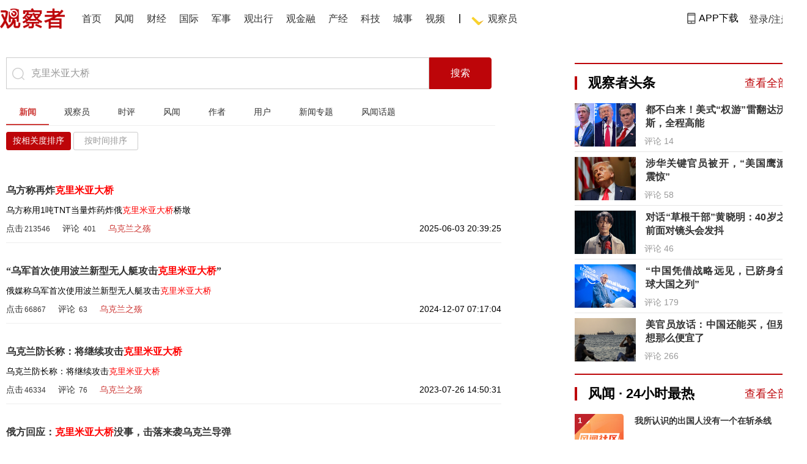

--- FILE ---
content_type: text/html; charset=UTF-8
request_url: https://www.guancha.cn/api/search.htm?click=news&keyword=%E5%85%8B%E9%87%8C%E7%B1%B3%E4%BA%9A%E5%A4%A7%E6%A1%A5
body_size: 6744
content:
<!DOCTYPE html>
<html>
	<head>
		<meta charset="utf-8">
		<meta http-equiv="X-UA-Compatible" content="IE=edge">
		<meta content="width=device-width, initial-scale=1, maximum-scale=1, user-scalable=no" name="viewport">
		<meta name="Description" content="观察者网风闻社区，热辣时事，专家点评，网友评论，尽在掌握">
		<meta name="Keywords" content="观察者网，观察者，观察者网社区，观察者社区，风闻，风闻社区，热门评论">
		<title>观察者网 - 搜索</title>
		<link href="https://static.guancha.cn/news/www/css/main2.css?20250717" rel="stylesheet">
		<link href="https://static.guancha.cn/news/www/css/main.css?20211227" rel="stylesheet">
		<link href="https://static.guancha.cn/news/www/css/public.css?20200902" rel="stylesheet">
		<script type="text/javascript" src="https://static.guancha.cn/news/www/js/jquery-3.6.0.min.js"></script> 
		<script>
			//var isLogin = ;
		</script>

	</head>
	<style>
		/* 样式 改 开始 */
		/* 搜索 */
		.i_class {
			width: 800px;

		}

		.i_class_selected_input {
			height: 69px;
			/* width:750px; */
			padding-top: 34px;
			text-align: left;
		}

		.i_class_selected_input .search-img {
			background-image: url(https://static.guancha.cn/news/www/images/icon-search.png);
			width: 20px;
			height: 20px;
			background-size: 20px 20px;
			position: absolute;
			margin-left: 10px;
			margin-top: 17px;
			z-index: 99;
		}

		.i_class_selected_input input {
			width: 650px;
			height: 50px;
			background: #ffffff;
			border: 1px solid #CCCCCC;
			float: left;
			font-size: 16px;
			font-family: PingFangSC, PingFangSC-Regular;
			font-weight: 400;
			text-align: left;
			color: #999999;
			padding-left: 40px;
			cursor: text;
		}

		.i_class_selected_input input:focus {

			border-color: #DB080C;
			outline: 0;
			/*  -webkit-box-shadow: inset 0 1px 1px rgba(0,0,0,.075),0 0 8px rgba(102,175,233,.6);
	    box-shadow: inset 0 1px 1px rgba(0,0,0,.075),0 0 8px rgba(102,175,233,.6) */

		}

		input::-webkit-input-placeholder {
			/* WebKit browsers */
			color: #cccccc;
		}

		input:-moz-placeholder {
			/* Mozilla Firefox 4 to 18 */
			color: #cccccc;
		}

		input::-moz-placeholder {
			/* Mozilla Firefox 19+ */
			color: #cccccc;
		}

		input:-ms-input-placeholder {
			/* Internet Explorer 10+ */
			color: #cccccc;
		}

		.i_class_selected_btn {
			float: left;
			width: 100px;
			height: 50px;
			background: #BD0509;
			font-size: 16px;
			font-family: PingFangSC, PingFangSC-Medium;
			font-weight: 500;
			color: #ffffff;
			line-height: 50px;
			text-align: center;
			cursor: pointer;
			border: 1px solid #BD0509;
			border-radius: 0px 4px 4px 0px;
		}

		/* 搜索 */

		/* 分类ntag */
		.hot-topic-nav {
			height: 32px;
			padding: 0px;
			padding-top: 10px;
			border-bottom: 1px solid #EEEEEE;
			width: 800px;
		}

		.hot-topic-nav a.ntag:link,
		.hot-topic-nav a.ntag:visited {
			display: inline-block;
			height: 20px;
			line-height: 20px;
			font-size: 14px;
			padding-left: 21px;
			padding-right: 21px;
			color: #333333;
			margin-bottom: 10px;
			opacity: 1;


		}

		.hot-topic-nav a.ntag:hover,
		.hot-topic-nav a.ntag:active,
		.hot-topic-nav a.ntag.active {
			border-bottom: 2px solid #ce3d3a;
			color: #ce3d3a;
			text-shadow: 1px 0 0 currentColor;
			height: 30px;
		}


		/* 分类ntag */
		/* 排序 */
		.hot-topic-type {
			margin-top: 10px;
			margin-bottom: 30px;
		}

		.hot-topic-type-sort {
			width: 104px;
			height: 28px;
			opacity: 1;
			border: 1px solid #cccccc;
			border-radius: 3px;
			opacity: 1;
			font-size: 14px;
			font-family: PingFangSC, PingFangSC-Regular;
			font-weight: 400;
			text-align: center;
			color: #999999;
			line-height: 28px;
			display: inline-block;
			cursor: pointer;
		}

		.hot-topic-type .active {
			color: #FFFFFF;
			background-color: #BD0509;
			border: 1px solid #BD0509;
		}


		/* 排序 */

		/* 下拉 */
		.search-layout {
			width: 690px;
			margin-top: 51px;
			border-left: 1px solid #BD0509 !important;
			border-bottom: 1px solid #BD0509 !important;
			;
			border-right: 1px solid #BD0509 !important;
			;
		}

		.article-list>li {

			margin-bottom: 20px;
		}

		.box-left {
			width: 810px !important;
		}

		.box-left ul {
			width: 800px;
		}

		.article-list {
			width: 810px;
		}

		/* 样式 改 结束 */

		/* vip crowm */
		.vip-crown-index-menu {
			position: relative;
			width: 23px !important;
			height: 23px !important;
			z-index: 200;
			margin-left: -7px;
			top: 7px;
		}

		/* 冲突 */
		.search a {
			background: none;
			border: 0px solid #bd0509;
		}

		body {
			/* background-color: #f2f2f2; */
		}

		a:hover {
			/* color: #f2f2f2; */
			text-decoration: none !important;
		}

		.header-index-login>a {
			line-height: 50px;
			height: 50px;
		}

		.index-list>ul>li {
			background-color: #fff;
			border-radius: 0px;
			margin-bottom: 10px;
			border-bottom: none medium;
			padding-top: 15px;
			padding-bottom: 15px;
			padding-left: 0px;
			padding-right: 0px;
			border-bottom: 1px solid #EEEEEE;
		}

		.main-tow .box-left {
			padding: 0px;
		}
		/* p */
		.content-menu {
			border-bottom: 1px solid #e6e6e6;
		}
		
		.header-index-box{
			width:1300px;
		}

		.header-content {
			width: 1200px;
			height: 64px;
			margin: 0 auto;
		}

		.sub-menu {
			position: absolute;
			left: -168px;
			top: 64px;
			width: 1198px;
			height: 240px;
			border: 1px solid #bd0509;
			background: #fff;
			display: none;
			z-index: 100;
		}

		.login-image {
			padding: 6px 12px;
			position: relative;
			right: 10px;
		}

		.header-login-yet>a {
			line-height: 65px;
			font-size: 16px;
			color: #000
		}

		.header-user {
			line-height: 65px;
		}

		.header-user img {
			display: inline-block;
			width: 30px;
			height: 30px;
			border-radius: 50%;
		}

		.header-user span {
			font-size: 16px;
		}

		.set-menu {
			top: 64px;
			z-index: 500
		}

		.set-menu span {
			font-size: 14px;
		}

		.set-menu li {
			height: 40px;
			line-height: 40px;
		}

		.set-menu a i {
			margin-top: 12px;
		}

		.warm-spots {
			right: -2px;
			top: 22px;
		}

		.notice-box {
			left: -217px;
			top: 55px;
		}

		.post-recommend {
			font-size: 20px;
			font-weight: bold;
			color: #ff0000;
			padding-bottom: 10px;
		}

		.post_ad_close {
			position: absolute;
			right: 0px;
			top: -18px;
			border: 1px solid;
		}

		.post_ad_gesture {
			position: relative;
			bottom: 2px;
			display: inline-block;
			width: 15px;
			height: 3px;
			background: #000;
			line-height: 0;
			font-size: 0;
			vertical-align: middle;
			-webkit-transform: rotate(45deg);
		}

		.post_ad_gesture:after {
			content: '/';
			display: block;
			width: 15px;
			height: 3px;
			background: #000;
			-webkit-transform: rotate(-90deg);
		}

		.go_vip {
			width: 170px;
			height: 32px;
			text-align: center;
			line-height: 32px;
			font-size: 18px;
			color: #bb0c17;
			background-color: #EEE1E1;
			margin: 5px auto 10px;
			cursor: pointer;
			display: block;
			text-decoration: none !important;
		}

		.baidu-commercial {
			display: none;
		}

		input::-webkit-outer-spin-button,
		input::-webkit-inner-spin-button {
			-webkit-appearance: none;
		}

		input[type="number"] {
			-moz-appearance: textfield;
		}

		.box-right {
			width: 350px;
			background-color: #fff;
			float: right;
			padding: 0 20px;
			position: relative;
			top: -193px;
		}

		.main-tow {
			min-height: 768px;
			width: 810px;
			position: relative;
			float: left;
		}

		.wrapper {
			width: 1300px;
		}

		/* 头条 */
		.head-inpost-box-right {
			display: inline-block;
			height: 70.95px;
			line-height: 70.95px;
			width: 250px;
			float: right;
		}

		.head-inpost-title {
			width: 230px;
			font-size: 16px;
			position: relative;
			left: -4px;
			height: 42px;
			line-height: 22px;
			float: right;
		}

		.head-inpost-box span {
			bottom: 15px;
		}

		.fenwen24-box-right {
			float: right;
			width: 260px;
		}

		.fenwen24-box-right .fenwen24-title {
			width: 249px !important;
			float: left !important;
			margin-left: 0px !important;
			padding-left: 0px !important;
			height: 45px !important;
			left: 8px !important;
			line-height: 22px !important;
			text-align: justify;
		}

		.head-inpost-title {
			text-align: justify;
			text-overflow: -o-ellipsis-lastline;
			overflow: hidden;
			text-overflow: ellipsis;
			display: -webkit-box !important;
			-webkit-line-clamp: 2;
			-webkit-box-orient: vertical;
		}

		.fenwen24-box span {
			top: 22px;
			left: 8px;
		}

		.fenwen24-sankaku span {
			left: -29px;
			top: 3px;
		}

		.n_user_v {
			display: block;
			float: left;
			/* height: 24px; */
			opacity: 1;
			margin-left: 5px;
			border-radius: 12px;
			line-height: 24px;
			opacity: 1;
			font-size: 13px;
			font-family: PingFangSC, PingFangSC-Regular;
			font-weight: 400;
			text-align: left;
			line-height: 18px;
			margin-top: -1px;
			max-width: 500px;
			margin-bottom: 10px;

		}

		.n_user_v img {
			width: 16px;
			height: 16px;
			opacity: 1;
			margin-left: 8px;
			margin-top: 4px;
			margin-right: 2px;
			float: left;
		}

		.n_user_v span {
			/* height: 24px; */
			/* display: block; */
			line-height: 24px;
			margin-right: 8px;
		}

		.n_user_v_b {
			color: #2179FD;
			background: #ebf3ff;
		}

		.n_user_v_o {
			color: #ff9503;
			background: #ffeed7;
		}

		.n_user_v_r {
			color: #DB080C;
			background: #fff2f2;
		}

		.user-introduce {
			width: 500px !important;
		}
		.header-nav .user-nav li.message .tip{
			top: 0px !important;
		}
		.header-nav .user-nav li.notice .tip{
			top: 0px !important;
		}
	</style>
	<body>
		<div class="content">
        	<!-- 导航 start -->
        	    <style>
.vip-crown-index-menu{
    position: relative;
    width: 23px !important;
    height: 23px !important;
    z-index: 100;
    margin-left: -7px;
    top: -1px;
    padding-right: 4px;
}
</style>
<div class="header-index">
	<div class="header-index-box">
		<a href="/" target="_blank"><img src="https://static.guancha.cn/news/www/images/mian-logo.png" style="padding:13px 0;"></a>
		<div class="header-index-nav">
										<div class="header-nav-cell j-nav-cell">
		        							        		<a href="/?s=dhshouye">首页</a>
		        									</div>
													<div class="header-nav-cell j-nav-cell">
		        							        		<a href="https://user.guancha.cn/?s=dhfengwen">风闻</a>
		        									</div>
													<div class="header-nav-cell j-nav-cell">
			    				    <a href="/economy?s=dhcaijing" title="财经">财经</a>
				    
				</div>
													<div class="header-nav-cell j-nav-cell">
			    				    <a href="/internation?s=dhguoji" title="国际">国际</a>
				    
				</div>
													<div class="header-nav-cell j-nav-cell">
			    				    <a href="/military-affairs?s=dhjunshi" title="军事">军事</a>
				    
				</div>
													<div class="header-nav-cell j-nav-cell">
			    				    <a href="/qiche?s=dhqiche" title="观出行">观出行</a>
				    
				</div>
													<div class="header-nav-cell j-nav-cell">
			    				    <a href="/GuanJinRong" title="观金融">观金融</a>
				    
				</div>
													<div class="header-nav-cell j-nav-cell">
			    				    <a href="/chanjing?s=dhchanjing" title="产经">产经</a>
				    
				</div>
													<div class="header-nav-cell j-nav-cell">
			    				    <a href="/gongye·keji?s=dhgongye·keji" title="科技">科技</a>
				    
				</div>
													<div class="header-nav-cell j-nav-cell">
			    				    <a href="/ChengShi" title="城事">城事</a>
				    
				</div>
													<div class="header-nav-cell j-nav-cell">
			    				    <a href="/video/gczvideo/list.html" title="视频">视频</a>
				    
				</div>
													<div class="header-nav-cell j-nav-cell">
		        		        				        	<div class="header-nav-cell j-nav-cell">
							<i style="width:2px;height:15px;background-color:#454545;margin:-2px 12px;display:block;"></i>
						</div>
		        		<a href="javascript:void(0)" class="last go-member"><img class="vip-crown-index-menu" src="https://i.guancha.cn/vip-diamond.gif">观察员</a>
		        									</div>
								</div>
		<div class="header-index-right">
		</div>
		<div class="header-index-app" id="header-index-app">
			<i></i>
			<span>APP下载</span>
		</div>
		<div class="header-index-erweima">
			<img src="https://i.guancha.cn/app-erweima.png?20190610">
			<p>扫一扫</p>
			<p>下载观察者APP</p>
		</div>
	</div>
</div>        	<!-- 导航 end -->
        	
				<!-- wrapper -->
				<div class="wrapper">
					<!-- 改 搜索 开始 -->
					<!-- search -->
					<div class="search i_class">
						<!-- <form method="post" autocomplete="off"> -->
						<div class="search-input2 i_class_selected_input">
							<div class="">
								<!-- <span class="search-img"></span> -->
								<a class="search-img" href="#"></a>
								<input type="text" id="txtKeyword" name="Keyword" placeholder="输入感兴趣的内容..." value="" />

							</div>
							<div class="i_class_selected_btn" id="searchBtn">搜索</div>
							<a style="margin-top: -50px;" href="#"></a>
							<div class="search-layout" style="display: none">
								<h4>热门搜索</h4>
								<ul class="hot-search-list">
								</ul>
								<h4>搜索历史</h4>
								<ul class="history-search-list">

								</ul>
							</div>
						</div>
						<!-- </form> -->
					</div>
					<!-- ./search -->
					<!-- 改 搜索 结束 -->
					<!-- 改 分类 开始 -->
					<div class="hot-topic-nav search-control">
						<a href="#" class="ntag search-news-tag">新闻</a>
						<a href="#" class="ntag search-member-post-tag">观察员</a>
						<a href="#" class="ntag search-shiping-tag">时评</a>
						<a href="#" class="ntag search-post-tag">风闻</a>
						<a href="#" class="ntag search-news-author-tag">作者</a>
						<!-- <a href="#" class="ntag search-member-post-tag">观察员文章</a> -->
						<a href="#" class="ntag search-user-tag">用户</a>
						<a href="#" class="ntag search-special-tag">新闻专题</a>
						<a href="#" class="ntag search-topic-tag">风闻话题</a>
						<!-- <a href="#" class="ntag search-course-post-tag">在线课</a> -->
						<!-- <a href="#" class="ntag search-book-tag">观书堂</a> -->
					</div>
					<!-- ./ hot-topic-nav -->
					<!-- hot-topic-nav -->
					<div class="hot-topic-type">
						<span class="hot-topic-type-sort sort-hot active">按相关度排序</span>
						<span class="hot-topic-type-sort sort-time">按时间排序</span>
					</div>

					<!-- hot-topic-nav -->
					<!-- 改 分类 结束 -->
					<!-- main-tow -->
					<div class="main-tow">
						<!-- box-left -->
						<div class="box-left">

							<ul class="search-relate" style="display:none">

								<li class="under-line">

								</li>

							</ul>

							<ul class="article-list search-news-list" style="display: none">

							</ul>
							<ul class="article-list search-news-author-list" style="display: none">

							</ul>
							<ul class="article-list search-post-list" style="display: none">

							</ul>
							<ul class="article-list search-user-list" style="display: none;">

							</ul>
							<ul class="article-list search-topic-list" style="display: none;">

							</ul>
							<ul class="article-list search-special-list" style="display: none;">

							</ul>
							<ul class="article-list search-member-post-list" style="display: none;">

							</ul>
							<ul class="article-list search-course-post-list" style="display: none;">

							</ul>
							<ul class="article-list search-book-list" style="display: none;">

							</ul>
							<ul class="article-list search-shiping-list" style="display: none;">
							
							</ul>

							<button class="add-more add-more1 index-add-more" style="display: none;">查看更多内容...</button>
							<button class="add-more add-more2 index-add-more" style="display: none;">查看更多内容...</button>
							<button class="add-more add-more3 index-add-more" style="display: none;">查看更多内容...</button>
							<button class="add-more add-more4 index-add-more" style="display: none;">查看更多内容...</button>
							<button class="add-more add-more5 index-add-more" style="display: none;">查看更多内容...</button>
							<button class="add-more add-more6 index-add-more" style="display: none;">查看更多内容...</button>
							<button class="add-more add-more7 index-add-more" style="display: none;">查看更多内容...</button>
							<button class="add-more add-more8 index-add-more" style="display: none;">查看更多内容...</button>
							<button class="add-more add-more9 index-add-more" style="display: none;">查看更多内容...</button>
							<button class="add-more add-more10 index-add-more" style="display: none;">查看更多内容...</button>
						</div>


						<div class="clear"></div>
					</div>

					<div class="box-right">
						<div class="head-inpost">
	<div class="head-inpost-header">
		<a style="float:none" href="/GuanChaZheTouTiao" target="_blank"><span style="font-size:22px;color:#000">&nbsp;&nbsp;&nbsp;观察者头条</span></a>
		<a href="/GuanChaZheTouTiao" target="_blank">查看全部</a>
	</div>
			<div class="head-inpost-box" style="border:0px;">
	        <a href="/internation/2026_01_23_804885.shtml?s=zwytt" target="_blank"><img src="https://i.guancha.cn/news/2026/01/23/20260123211534307.jpg" alt="" width="100"></a>
        <div class="head-inpost-box-right">
            <a href="/internation/2026_01_23_804885.shtml?s=zwytt" target="_blank" class="head-inpost-title">都不白来！美式“权游”雷翻达沃斯，全程高能</a>
                        <span>评论 14</span>
                    </div>
    </div>
    		<div class="head-inpost-box">
	        <a href="/internation/2026_01_23_804868.shtml?s=zwytt" target="_blank"><img src="https://i.guancha.cn/news/2026/01/23/20260123165956250.jpg" alt="" width="100"></a>
        <div class="head-inpost-box-right">
            <a href="/internation/2026_01_23_804868.shtml?s=zwytt" target="_blank" class="head-inpost-title">涉华关键官员被开，“美国鹰派震惊”</a>
                        <span>评论 58</span>
                    </div>
    </div>
    		<div class="head-inpost-box">
	        <a href="/culture/2026_01_23_804826.shtml?s=zwytt" target="_blank"><img src="https://i.guancha.cn/news/2026/01/23/20260123130538525.jpg" alt="" width="100"></a>
        <div class="head-inpost-box-right">
            <a href="/culture/2026_01_23_804826.shtml?s=zwytt" target="_blank" class="head-inpost-title">对话“草根干部”黄晓明：40岁之前面对镜头会发抖</a>
                        <span>评论 46</span>
                    </div>
    </div>
    		<div class="head-inpost-box">
	        <a href="/internation/2026_01_23_804806.shtml?s=zwytt" target="_blank"><img src="https://i.guancha.cn/news/2026/01/23/20260123091603201.jpg" alt="" width="100"></a>
        <div class="head-inpost-box-right">
            <a href="/internation/2026_01_23_804806.shtml?s=zwytt" target="_blank" class="head-inpost-title">“中国凭借战略远见，已跻身全球大国之列”</a>
                        <span>评论 179</span>
                    </div>
    </div>
    		<div class="head-inpost-box">
	        <a href="/internation/2026_01_23_804774.shtml?s=zwytt" target="_blank"><img src="https://i.guancha.cn/news/2026/01/23/20260123071322602.jpg" alt="" width="100"></a>
        <div class="head-inpost-box-right">
            <a href="/internation/2026_01_23_804774.shtml?s=zwytt" target="_blank" class="head-inpost-title">美官员放话：中国还能买，但别想那么便宜了</a>
                        <span>评论 266</span>
                    </div>
    </div>
    </div>						<div class="fenwen24">
							<div class="fenwen24-header" id="post-fengwen-hot">
								<a style="float:none" href="//user.guancha.cn/?s=zwyessckqb" target="_blank"><span
										style="font-size:22px;color:#000">&nbsp;&nbsp;&nbsp;风闻 · 24小时最热</span></a>
								<a href="//user.guancha.cn/?s=zwyessckqb" target="_blank">查看全部</a>
							</div>
							<div id="post-fengwen"></div>
						</div>
						<div class="clear"></div>
					</div>
				</div>
				<div class="clear"></div>
				<!-- ./ box-right -->
				<script>
					//获取动作
					var click = '';
					click = 'post';
				</script>
				<div class="footer">
	<ul class="fix">
		<li><a href="http://www.guancha.cn/about/ManuscriptDelivery.shtml" target="_blank">联系我们 </a></li>
		<li><a href="http://www.guancha.cn/about/about.shtml" target="_blank">关于我们 </a></li>
		<li><a href="http://www.guancha.cn/about/Copyright.shtml" target="_blank">版权声明 </a></li>
		<li><a href="http://www.guancha.cn/about/TermsOfService.shtml" target="_blank">服务条款 </a></li>
		<li><a href="http://www.guancha.cn/about/Advertise.shtml" target="_blank">刊登广告 </a></li>
		<li><a href="http://weibo.com/newoutlook" target="_blank">联系微博</a></li>
		<li><a href="http://www.guancha.cn/life/2012_09_05_74361.shtml" target="_blank">加入我们</a></li>
		<li><a href="http://www.guancha.cn/about/sitemap.shtml" target="_blank">网站地图</a></li>
		<li><a href="http://www.shjbzx.cn" target="_blank">举报链接</a></li>
		<li><a href="http://www.guancha.cn/broken-news/2017_03_28_400912_3.shtml" target="_blank">举报制度规范</a></li>
		<li><a href="http://www.guancha.cn/life/2018_02_11_446706.shtml" target="_blank">《网站自律管理承诺书》</a></li>
	</ul>
	<p>
		Copyright © 2014-2024 观察者 All rights reserved。<br><a target="_blank" href="https://beian.miit.gov.cn">沪ICP备10213822号-2</a>  互联网新闻信息服务许可证：31220170001
网登网视备（沪）02020000041-1号  互联网宗教信息服务许可证：沪（2024）0000009
广播电视节目制作经营许可证：（沪）字第03952号<br>增值电信业务经营许可证：沪B2-20210968 &nbsp;&nbsp;违法及不良信息举报电话：021-62376571<br><br>
		<a target="_blank" href="http://www.beian.gov.cn/portal/registerSystemInfo?recordcode=31010502000027"><img src="../images/beian-icon.png" style="vertical-align:middle;"> 沪公网安备 31010502000027号</a>
		<a target="_blank" href="http://www.12377.cn/"><img src="../images/jubao-icon.png" style="vertical-align:middle;"> 中国互联网举报中心</a>
		<a target="_blank" href="http://www.shjbzx.cn/"><img src="../images/wangxinban_jubao.png" style="vertical-align:middle;"> 上海市互联网违法与不良信息举报中心</a>
	</p> 
</div>
<script type="text/javascript">
var _bdhmProtocol = (("https:" == document.location.protocol) ? " https://" : " http://");
document.write(unescape("%3Cscript src='" + _bdhmProtocol + "hm.baidu.com/h.js%3F8ab18ec6e3ee89210917ef2c8572b30e' type='text/javascript'%3E%3C/script%3E"));
</script>
<div style="display:none"><script type="text/javascript">var cnzz_protocol = (("https:" == document.location.protocol) ? " https://" : " http://");document.write(unescape("%3Cspan id='cnzz_stat_icon_1254137364'%3E%3C/span%3E%3Cscript src='" + cnzz_protocol + "s95.cnzz.com/z_stat.php%3Fid%3D1254137364' type='text/javascript'%3E%3C/script%3E"));</script></div>			</div>
	</body>
	
	<script type="text/javascript" src="https://static.guancha.cn/fengwen/static/plugins/layer/layer.js"></script>
	<script type="text/javascript" src="https://static.guancha.cn/news/www/js/main.js?20210525"></script>
	<script type="text/javascript" src="https://static.guancha.cn/news/www/js/md5.js?20221219"></script>
	<script type="text/javascript" src="https://static.guancha.cn/fengwen/static/js/comments-plugin-cms.js?20221207"></script>
	<script charset="UTF-8">
		// 公共
		/*
		var sensors = window['sensorsDataAnalytic201505'];
		sensors.init({
		  server_url: 'https://sc.guancha.cn/sa?project=production',
		  heatmap:{scroll_notice_map:'not_collect' , clickmap:'not_collect'},
		  use_client_time:true,
		  send_type:'beacon',
		  // show_log : true,    
		});
		
		//从COOKIE中获取用户信息
		function getUserDataByCookie() {
		
			var name = 'GCZWU';
		
			var arr, reg = new RegExp("(^| )" + name + "=([^;]*)(;|$)");
			if (arr = document.cookie.match(reg)) {
				var user = unescape(arr[2]).split("-");
				return user;
			} else return false;
		}
		//自动登录
		var _userData = getUserDataByCookie();
		if (_userData) {
			var _userDataString = String(_userData[0]);
			sensors.login(_userDataString);
		}
		function getLoginCookie(name){
		    var arr,reg=new RegExp("(^| )"+name+"=([^;]*)(;|$)"); 
		    if(arr=document.cookie.match(reg))
		        return "登录";
		    else
		        return "未登录";
		}
		
		sensors.registerPage({
		    login_type:getLoginCookie('GCZWU'),//登录状态
		    platform_type:"web端"//平台类型
		});
		sensors.quick('autoTrack');
		// 退出
		$('body').on('click', '.drop-down-list li:last', function(){
		
		    sensors.logout(true) 
		});
		*/
	</script>
	<script src="https://static.guancha.cn/news/www/js/search.js?20250717v4"></script>
</html>


--- FILE ---
content_type: text/html; charset=UTF-8
request_url: https://www.guancha.cn/api/fengwenhot.htm
body_size: 538
content:
{"code":0,"items":[{"id":"1589182","title":"\u6211\u6240\u8ba4\u8bc6\u7684\u51fa\u56fd\u4eba\u6ca1\u6709\u4e00\u4e2a\u5728\u65a9\u6740\u7ebf","pic":"","comment_num":"238","praise_num":"5"},{"id":"1588769","title":"6G\u5f04\u4e0d\u597d\u53ea\u6709\u4e2d\u56fd\u4e00\u5bb6\u4e3b\u5bfc\u4e86","pic":"https:\/\/i.guancha.cn\/bbs\/2026\/01\/23\/20260123081312587.jpg?imageMogr2\/cut\/1080x783x0x49\/format\/jpg\/thumbnail\/147x147","comment_num":"204","praise_num":"72"},{"id":"1588751","title":"\u201c\u5403\u4eba\u201d\u7684\u8d44\u672c\u4e3b\u4e49\uff01","pic":"https:\/\/i.guancha.cn\/bbs\/2026\/01\/23\/20260123075840874.png?imageMogr2\/cut\/599x434x61x0\/format\/png\/thumbnail\/147x147","comment_num":"189","praise_num":"91"},{"id":"1589091","title":"\u897f\u65b9\u53f2\u4e0a\u6700\u4e25\u91cd\u9ad8\u94c1\u4e8b\u6545\uff0c\u80cc\u540e\u7684\u65e5\u672c\u4f01\u4e1a\u65e0\u4eba\u5173\u6ce8","pic":"","comment_num":"80","praise_num":"82"},{"id":"1588834","title":"\u7537\u5b50\u89c1\u4e49\u52c7\u4e3a\u88ab\u6740\uff0c\u513f\u5b50\u5411\u88ab\u6551\u8005\u7d22\u8d54\uff1a\u5927\u5bb6\u600e\u4e48\u770b\uff1f","pic":"https:\/\/i.guancha.cn\/bbs\/2026\/01\/23\/20260123093433272.jpg?imageMogr2\/cut\/606x439x0x191\/format\/jpg","comment_num":"60","praise_num":"2"},{"id":"1588820","title":"\u54c8\u6839\u8fbe\u65af\u8fd9\u4e48\u591a\u5e74\u9ad8\u4ef7\u4e3a\u4f55\u6ca1\u4eba\u55b7\uff0c\u4e3a\u4f55\u96ea\u7cd5\u523a\u5ba2\u949f\u859b\u9ad8\u88ab\u55b7\u60e8\u4e86\uff0c\u55b7\u5230\u5012\u95ed","pic":"","comment_num":"54","praise_num":"13"},{"id":"1588732","title":"\u7f16\u8bd1 | \u7528\u7535\u53c8\u8d35\u53c8\u96be\uff01\u5370\u5ea6\u5236\u9020\u8981\u8d77\u98de\uff0c\u5148\u4fee\u597d\u7535\u7f51\u518d\u8bf4","pic":"https:\/\/i.guancha.cn\/bbs\/2026\/01\/23\/20260123073800853.png?imageMogr2\/cut\/500x362x0x6\/format\/png\/thumbnail\/147x147","comment_num":"53","praise_num":"3"},{"id":"1589053","title":"\u300a\u7f8e\u56fd\u65a9\u6740\u7ebf\u7684\u81ea\u55e8\u91cc\u6709\u591a\u5c11\u4f4e\u7ea7\u9519\u8bef\u300b\u91cc\u6709\u591a\u5c11\u4f4e\u7ea7\u9519\u8bef","pic":"https:\/\/i.guancha.cn\/bbs\/2026\/01\/23\/20260123135313374.png?imageMogr2\/cut\/1005x728x0x0\/format\/png\/thumbnail\/147x147","comment_num":"49","praise_num":"47"},{"id":"1588655","title":"\u6ce2\u5170\u5a92\u4f53\u8b66\u793a\u6b27\u6d32\uff1a\u201c\u6211\u4eec\u8981\u50cf\u5f53\u5e74\u5236\u88c1\u4e2d\u56fd\u90a3\u6837\u5236\u88c1\u7f8e\u56fd\u201d","pic":"","comment_num":"49","praise_num":"1"},{"id":"1589049","title":"\u660e\u5929\u5c31\u662fU23\u4e9a\u6d32\u676f\u51b3\u8d5b\u4e86\uff0c\u4e2d\u56fd\u961f\u4f1a\u4ee5\u4ec0\u4e48\u6837\u7684\u6210\u7ee9\u7ed3\u675f\u8fd9\u573a\u6bd4\u8d5b\uff1f","pic":"https:\/\/i.guancha.cn\/bbs\/2026\/01\/23\/20260123135126396.jpg?imageMogr2\/cut\/690x500x0x179\/format\/jpg\/thumbnail\/147x147","comment_num":"46","praise_num":"0"}]}

--- FILE ---
content_type: text/css
request_url: https://static.guancha.cn/news/www/css/main2.css?20250717
body_size: 20995
content:
body,
dl,
dt,
dd,
p,
ul,
ol,
li,
h1,
h2,
h3,
h4,
h5,
h6,
pre,
form,
select,
fieldset,
input,
button,
textarea,
blockquote {
    margin: 0;
    padding: 0;
    
}
blockquote{
	background:#ccc;
	margin-top: 16px;
    margin-bottom: 16px;
    position: relative;
    padding:20px 20px 20px 26px;
    background-color: #f7f7f7;
    border-top: 1px solid transparent;
    color: #8590a6;
}
blockquote:after{
	content : '';
	position: absolute;
    left: 0;
    top: 0;
    bottom: 0;
    width: 6px;
	background:#d3d3d3;
}
.new-year{
	background: url(../imgs/g-background.png?20190201) no-repeat center top fixed #f2f2f2;
}
.mascot{
	 background: url(../imgs/mascot.gif) no-repeat;
}
body {
    font-family: "Microsoft YaHei", Arial;
    color: #656565;
    background-color: #f2f2f2;
    font-size: 12px;
}

a:link,
a:visited {
    color: #343434;
    text-decoration: none;
}

a:hover,
a:active {
    color: #ce3d3a;
    text-decoration: none;
}

h1,
h2,
h3,
h4,
h5,
h6 {
    font-weight: 600;
    font-family: "潞脷脤氓";
    color: #343434;
}

h1 {
    font-size: 22px;
}

h3>a,
h3,
.title1 {
    font-size: 18px;
    color: #343434;
}

h4>a,
h4,
.title2 {
    font-size: 16px;
    color: #343434;
}

.txt-center {
    text-align: center;
}

ul {
    margin: 0px;
    padding: 0px;
    list-style-type: none;
}

hr {
    height: 1px;
    border: none;
    border-top: 1px solid #ccc;
    margin: 20px 0px;
}

.font12 {
    font-size: 12px;
}

.font14 {
    font-size: 14px;
}

.font16 {
    font-size: 16px;
}

.mt20 {
    margin-top: 20px;
}

.mt0 {
    margin-top: 0px !important;
    ;
}

.mb10 {
    margin-bottom: 10px;
}

.clear {
    clear: both;
}
.ml5{
  margin-left: 5px;
}
.ml10{
	margin-left: 10px;
}
.mt30{
	margin-top: 30px;
}




/*** zl **/

.mt10 {
    margin-top: 10px;
}

.colorRed {
    color: red !important;
}

.font18 {
    font-size: 18px;
}

.pt14 {
    padding-top: 14px;
}

.pt15 {
    padding-top: 15px;
}

.pl4 {
    padding-left: 4px;
}

.collection-post-list{
	padding-bottom: 35px !important;
	padding-top: 10px;
}

.clearfix {
    zoom: 1;
}

.clearfix:after {
    content: '';
    display: block;
    clear: both;
}

.fl {
	float: left;
}

.fr {
	float: right;
}
.arrow-down{
    width: 14px;
    display: inline-block;
    height: 7px;
    background: url(../imgs/arrow-down.png?20180912) no-repeat 0px 0px;
    vertical-align: middle;
    margin-left: 5px;
}


/*** zl **/

.btn,
.btn:link,
.btn:visited {
    border-radius: 16px;
    background-color: #ce3d3a;
    border: 1px solid #ce3d3a;
    padding: 6px 10px;
    color: #fff;
    font-size: 16px;
    font-family: "潞脷脤氓";
    border: 0px;
    outline: none;
    cursor: pointer;
}

.btn:hover {
    background-color: #ef4037;
}

.btn:active {
    background-color: #861613;
}

.btn.btn-small {
    padding: 8px 20px;
    cursor:pointer;
}

.btn.no-bg {
    background-color: transparent;
    color: #b8b8b8;
    border: 1px solid #ccc;
    box-sizing: border-box;
}
.btn.bg-grey {
    background-color: #989898 !important;
}
.btn-big {
    display: block;
    width: 100%;
    border: 1px solid #cdcdcd;
    border-radius: 6px;
    padding: 5px 0px;
    text-align: center;
    cursor: pointer;
    font-size: 16px;
    margin-top: 25px;
}

.btn-big:hover,
.btn-big:active {
    color: #ce3d3a;
    border: 1px solid #ce3d3a;
}

.downloadBtn {
    padding: 4px;
    height: 44px;
    position: relative;
    background: #f2f2f2;
    box-sizing: border-box;
    width: 100%;
    z-index: 1000;
    top:0;
}

.downloadBtn a {
    float: left;
    width: 36px;
    height: 36px;
    background-image: url(../imgs/headIco.png);
    background-position: -1px -401px;
    background-repeat: no-repeat;
    background-size: 36px;
}
.downloadBtn img {
    float: left;
    width: 36px;
}
.downloadBtn span {
    float: left;
    line-height: 36px;
    color: #2a2a2a;
    font-size: 14px;
    margin-left: 12px;
    display: inline;
}
.downloadBtn button {
    position: absolute;
    top: 0;
    bottom: 0;
    right: 10px;
    margin: auto;
    width: 65px;
    height: 23px;
    padding: 0;
    border: 1px solid #bd0509;
    background: #fff;
    border-radius: 5px;
    color: #bd0509;
}





.wrapper {
    width: 1140px;
    margin: 0px auto;
    padding: 0px 10px;
}

.header {
    background-color: #fff;
    height: 56px;
    border-bottom: 1px solid #ccc;
    min-width: 980px;
}

.header .logo {
    font-size: 32px;
    color: #ce3d3a;
    line-height: 56px;
   	float: left;
}
.header .logo>a{
	color: #ce3d3a;
}
.header .logo img{
    position : relative;
    top : 4px;
}


/*========= form =================*/

.form-group>label {
    margin-top: 20px;
    display: inline-block;
    width: 120px;
    text-align: right;
    font-size: 14px;
}



/*========= zl =================*/

.form-group textarea {
    width: 616px;
    height: 86px;
    border-radius: 4px;
    border: 1px solid #cbcbcb;
    resize: none;
    vertical-align: center;
    padding: 6px 12px;
}

.form-group .form-radio {
    margin-left: 5px;
}

.form-group .form-radio-secret {
    margin-left: 40px;
}

.form-group textarea:focus {
    border-color: #ce3d3a;
    outline: 0 none;
}

.form-group>label.txtDescription {
    position: relative;
    top: -70px;
}
.form-group .send-phone-message{
    padding: 5px 10px;
    color: #ce3d3a;
    background-color: #f2f2f2;
    border-radius: 16px
}



/*========= / zl =================*/

.form-input {
    background-color: #fff;
    border: 1px solid #ccc;
    border-radius: 4px;
    box-shadow: 0 1px 1px rgba(0, 0, 0, 0.075) inset;
    color: #555;
    display: inline-block;
    font-size: 14px;
    height: 30px;
    line-height: 1.42857;
    padding: 3px 12px;
    width: 220px;
    vertical-align: middle;
}

.form-input::-moz-placeholder {
    color: #999;
    opacity: 1;
}

.form-error {
    display: inline-block;
    color: #ce3d3a;
}

.form-helpe {
    display: inline-block;
    color: #656565;
}
.form-helpe.red {
    color : red;
}
.form-input:focus {
    border-color: #ce3d3a;
    outline: 0 none;
}




/*===== header search ======*/

.header .search {
    float: left;
    position: relative;
}

.header .search-input {
    position: relative;
    margin-left: 40px;
    margin-top: 12px;
}

.header .search-input input {
   border: 1px solid #ccc;
    width: 280px;
    line-height: 32px;
    padding-left: 10px;
    height: 32px;
    font-size: 14px;
    /* border-radius: 16px; */
    outline: none;
}

.header .search-input input:focus {
    border-color: #999;
}

.header .search-input a:link,
.header .search-input a:visited {
    display: block;
    width: 18px;
    height: 14px;
    background: url(../imgs/icons.png) no-repeat -343px -37px;
    position: absolute;
    bottom: 10px;
    right: 15px;
}

.header .search-input a:hover,
.header .search-input a:active {
    background: url(../imgs/icons.png) no-repeat -342px -22px;
}

.search-layout{
    position: absolute;
    border-radius: 2px;
    background: #fff;
    border : 1px solid #ccc;
    width: 310px;
    word-break: keep-all;
    white-space: nowrap;
    overflow: hidden;
    text-overflow: ellipsis;
    z-index: 10000;
}
.search-layout h4{
    padding:10px;
    color : #989898;
    font-size: 12px;
    font-weight: normal;
}
.search-layout .hot-search-list{
    
}
.search-layout ul li{
    padding: 8px 10px;
    font-size: 14px;
    color : #343434;
    cursor: pointer;
}
.search-layout ul li.active{
    background: #f2f2f2;
}
.search-layout .hot-search-list li .num{
    border-radius: 50%;
    width: 16px;
    height: 16px;
    line-height: 16px;
    text-align: center;
    color: #fff;
    background: #b3b4b5;
    margin-right: 4px;
    display: inline-block;
}
.search-layout .hot-search-list li .top1{
    background: #bf232a;
}
.search-layout .hot-search-list li .top2{
    background: #ea5a23;
}
.search-layout .hot-search-list li .top3{
    background: #f39834;
}
.search-layout .history-search-list li{
   position: relative;
}
.search-layout .history-search-list li .del{
      width: 36px;
    height: 36px;
    position: absolute;
    right: 0;
    display: inline-block;
    right: 10px;
    text-align: center;
    line-height: 36px;
    cursor: pointer;
    top: 0px;
    z-index: 100000;
}
/*===== header top-nav ======*/

.header .top-nav {
    float: left;
    margin-left: 40px;
}

.header .top-nav li {
    float: left;
    padding: 0px 5px;
}

.header .top-nav-li a:link,
.header .top-nav-li a:visited {
    display: block;
    width: 56px;
    height: 53px;
    line-height: 56px;
    text-align: center;
    font-size: 16px;
    font-family: "潞脷脤氓";
    color: #343434;
}

.header .top-nav-li:hover,
.header .top-nav-li:active,
.header .top-nav-li.active {
    color: #ce3d3a;
    border-bottom: 3px solid #ce3d3a;
    font-weight: 600;
}

.header .top-nav-fatie.active {
    border-bottom: 3px solid #ce3d3a;
}

.header li.top-nav-fatie {
    vertical-align: middle;
    line-height: 52px;
    margin-left: 20px;
}




/*===== header user-nav ======*/

.header .user-nav {
    float: right;
    position: relative;
    height: 56px;
}

.header .user-nav .un-login-state > li,
.header .user-nav .login-state > li {
    float: left;
    margin-left: 10px;
    line-height: 56px;
    font-size: 16px;
    font-weight: "潞脷脤氓";
}

.header .user-nav li.message {
    margin-right: 14px;
}
/*===== zl active ======*/

.header .user-nav li.message.active a{
	font-weight:bold;
   color : #ce3d3a;
}

/*===== ./zl active ======*/
.header .user-nav li.message label {
  	width: 15px;
    height: 15px;
    margin-right: 6px;
    cursor: pointer;
    vertical-align: middle;
}
.header .user-nav li.message label img{
    width: 15px;
    height: 15px;
}

.header .user-nav li.message .tip, .header .user-nav li.notice .tip{
    position: absolute;
    display: block;
   	line-height: 18px;
    top:9px;
    border-radius: 50%;
    background: #ce3d3a;
    color: #fff;
    font-size: 12px;
    text-align: center;
    padding: 0px 5px;
}
.header .user-nav li.message .tip{
   	left: 55px
}
.header .user-nav li.notice .tip {
  	left: 46px;
}
.header .user-nav li.notice {
    width: 66px;
    margin-right: 4px;
    position: relative;
}

.header .user-nav li.notice label {
 
    width: 15px;
    height: 15px;
    margin-right: 6px;
    vertical-align: middle;
   cursor: pointer;
}
.header .user-nav li.notice label img{
   
    width: 15px;
    height: 15px;
   
}



.header .user-nav li.avatar {
    padding-left: 10px;
    width: 38px;
    margin-right: 6px;
    position: relative;
}

.header .user-nav li.avatar img {
    width: 35px;
    height: 34px;
    border-radius: 50%;
    margin-top: 11px;
}

.header .user-nav li.avatar label.triangle_down_gray {
    position: absolute;
    top: 25px;
    left: 50px;
    width: 0;
    height: 0;
    overflow: hidden;
    border-left: 4px solid transparent;
    border-right: 4px solid transparent;
    border-top: 6px solid #989898;
}

.header .user-nav .drop-down-list {
    position: absolute;
    background: #fff;
    z-index: 100;
    top: 55px;
    left: 109px;
    border-bottom-left-radius: 4px;
    border-bottom-right-radius: 4px;
    box-shadow: 0px 2px 19px #888888;
	z-index: 1000;
}

.header .user-nav .drop-down-list .menu {
    padding: 17px 17px 15px 19px;
}

.header .user-nav .drop-down-list .menu label {
    display: inline-block;
    width: 18px;
    height: 16px;
    margin-right: 9px;
    vertical-align: middle;
}

.header .user-nav .drop-down-list .line {
    height: 1px;
    background: #ccc;
}

.header .user-nav .drop-down-list .arrows {
     
    width: 15px;
    height: 7px;
    position: absolute;
    top: -7px;
    left: 79px;
    background: url(../imgs/icons.png) no-repeat -373px -20px;
}


/*========= hot-topic-nav =================*/

.hot-topic-nav {
    padding: 10px 0 20px 0;
}

.hot-topic-nav .topics {
    margin-top: 10px;
    width: 640px;
}



.hot-topic-nav a.tag:link,
.hot-topic-nav a.tag:visited {
    display: inline-block;

    height: 19px;
    line-height: 19px;
    font-size: 14px;
    border: 1px solid #ccc;
    border-radius: 16px;
    margin-right: 15px;
    padding: 1px 7px 2px;
    color: #989898;
    margin-bottom: 5px;
}

.hot-topic-nav a.tag:hover,
.hot-topic-nav a.tag:active,
.hot-topic-nav a.tag.active {
    border: 1px solid #ce3d3a;
    color: #ce3d3a;
}


/*========= order-control =================*/
.order-control{
 border-radius: 4px;
    background: #fff;
    margin-bottom: 10px;
/*    padding-left: 18%;
    padding-right: 15%;*/
       padding-left: 110px;
}
.order-control ul{
   margin:0 auto;
}
.order-control li.active{
    border-bottom-color: #bf0b14 !important;
    
}
.order-control .orderby-button{
   margin-right: 24px;
    float: left;
    border-bottom: 2px solid transparent;
    height: 38px;
    line-height: 38px;
    font-size: 16px;
    cursor: pointer;
       margin-right: 40px;
}







/*========= all-topic-nav zl=================*/

.all-topic-nav {}

.all-topic-nav .title {
  padding-left: 20px;
    /* margin-left: -20px; */
    /* margin-right: -20px; */
    height: 39px;
    border-bottom: 1px solid #ccc;
    font-size: 18px;
    line-height: 39px;
}

.all-topic-nav .topics {
    padding: 20px 17px 10px 0px;
}

.all-topic-nav .topics a.tag:link,
.all-topic-nav .topics a.tag:visited {
    display: inline-block;
    padding: 4px 10px;
    border: 1px solid #ccc;
    border-radius: 16px;
    margin-bottom: 10px;
    margin-right: 20px;
}

.all-topic-nav .topics a.tag:hover,
.all-topic-all .topics a.tag:active,
.all-topic-nav .topics a.tag.active {
    border: 1px solid #ce3d3a;
    color: #ce3d3a;
}




/*========= topic-nav-list zl=================*/

.topic-nav-list li {
    border-top: 1px solid #e6e6e6;
    padding: 20px 0;
}

.topic-nav-list li .topic-img {
    width: 62px;
    height: 62px;
    float: left;
    border-radius: 4px;
    overflow: hidden;
}

.topic-nav-list li .topic-img img {
    width: 100%;
    height: 100%;
}

.topic-nav-list li .topic-main {
    float: left;
    margin-left: 10px;
    width: 528px;
    height: 62px;
    overflow: hidden;
}

.topic-nav-list li .topic-main>div {
    height: 18px;
    font-size: 18px;
    line-height: 18px;
}

.topic-nav-list li .topic-main>div h4 {
    float: left;
}

.topic-nav-list li .topic-main>div h4 a {
    font-size: 18px;
}

.topic-nav-list li .topic-main>div .tools {
    float: right;
}

.topic-nav-list li .topic-main>div .tools a {
    display: inline-block;
    margin-right: 28px;
    font-size: 12px;
}

.topic-nav-list li .topic-main>div .tools a.last {
    margin-right: 0px;
}

.topic-nav-list li .topic-main .intro {
    margin-top: 15px;
    height: 30px;
    line-height: 15px;
    font-size: 12px;
    color: #646464;
    overflow: hidden;
    text-overflow: ellipsis;
    display: -webkit-box;
    -webkit-line-clamp: 2;
    -webkit-box-orient: vertical;
}




/*========= personal-top-nav zl=================*/

.personal-top-nav {
    margin-top: 44px;
    padding: 13px 20px 13px 130px;
    position: relative;
    margin-bottom: 20px;
    background: #fff;
}

.personal-top-nav .user-avatar {
    position: absolute;
    left: 16px;
    top: -21px;
    padding: 4px;
    background: #fff;
    border-radius: 4px;
}

.personal-top-nav .user-avatar img {
    width: 90px;
    height: 90px;
}

.personal-top-nav .user-info-box {
    width: 600px;
    float: left;
}

.personal-top-nav .user-info-box .user-nick {
    font-size: 24px;
    height: 26px;
    line-height: 26px;
    font-weight: bold;
}
.personal-top-nav .user-info-box .user-nick span{
   font-size : 16px;
   color : #ce3d3a;
}
.personal-top-nav .user-info-box .user-nick .user-level{
   display: inline-block;
   width: 17px;
   height: 14px;
   position: relative;
   top: 5px;
}
.personal-top-nav .user-info-box .user-nick .user-level img{
   display: inline-block;
   width: 17px;
   height: 14px;
   position: relative;
   top: -5px;
}
.personal-top-nav .user-info-box .user-nick .member-logo{
   vertical-align: middle;
}
.personal-top-nav .user-info-box .user-nick .member-logo img{
  
}
.personal-top-nav .user-info-box .user-introduce {
       margin-top: 10px;
    height: 29px;
    font-size: 14px;
    height: 29px;
    line-height: 29px;
}

.personal-top-nav .user-info-box .user-introduce span {
        display: inline-block;
    height: 29px;
    word-break: keep-all;
    white-space: nowrap;
    overflow: hidden;
    text-overflow: ellipsis;
    width: 640px;
}

.personal-top-nav .tools {

    float: right;
    padding-top: 7px;
}

.personal-top-nav .tools a {
    display: inline-block;
    border-radius: 4px;
    min-width: 40px;
    height: 20px;
    text-align: center;
    line-height: 20px;
    font-size: 14px;
    cursor: pointer;
}

.personal-top-nav .tools a.attention {
    background: #ce3d3a;
    color: #fff;
    border: 1px solid #b51e1b;
}

.personal-top-nav .tools a.message {
    color: #676767;
    background: #f2f2f2;
    border: 1px solid #e6e6e6;
    margin-left: 10px;
}




/*========= main-tow =================*/
.main-tow  {
   min-height:768px;
   width: 1143px;
}
.main-tow .box-left {
    width: 770px;
    background-color: #fff;
    float: left;
    /*padding: 15px;*/
    /*zl*/
    padding: 18px 20px 15px 20px;
    /*zl*/
}

.main-tow .box-right {
    width: 240px;
    background-color: #fff;
    float: right;
    padding: 0 20px;
}


/*========= personal-nav-li zl =================*/

.box-left {
    position: relative;
}

.box-left .personal-nav-li {
    margin-top: -10px;
}

.box-left .personal-nav-li > li {
    border-bottom: 2px solid transparent;
    margin-right: 20px;
    float: left;
    cursor: pointer;
}
.box-left .personal-nav-li > li.last {
  
    margin-right: 0px;
   
}
.box-left .personal-nav-li  > li.active {
    border-bottom: 2px solid #ce3d3a;
}

.box-left .personal-nav-li > li.attention {
    position: relative;
}

.box-left .personal-nav-li > li .triangle_down_gray {
    position: absolute;
    top: 26px;
    left: 41px;
    width: 0;
    height: 0;
    overflow: hidden;
    border-left: 4px solid transparent;
    border-right: 4px solid transparent;
    border-top: 6px solid #989898;
}

.box-left .personal-nav-li a {
    display: block;
    height: 55px;
    text-align: center;
    line-height: 55px;
    font-size: 18px;
}

.box-left .personal-nav-li .attention-drop-down {
    position: absolute;
    
    background: #fff;
    border-bottom-left-radius: 4px;
    border-bottom-right-radius: 4px;
        box-shadow: 0px -4px 18px #888888;
    top: 55px;
    left: 495px;
    z-index: 100;
}

.box-left .personal-nav-li .attention-drop-down .triangle_up_gray {
    position: absolute;
    top: -10px;
    left: 41px;
    width: 0;
    height: 0;
    overflow: hidden;
    border-left: 10px solid transparent;
    border-right: 10px solid transparent;
    border-bottom: 12px solid #fff;
    padding: 0px;
}

.box-left .personal-nav-li .attention-drop-down li {
    padding: 14px;
    font-size: 14px;
    line-height: 18px;
    display: block;
    margin-right: 0;
}

.box-left .personal-nav-li .attention-drop-down .line {
    height: 1px;
    padding: 0px;
    background: #e6e6e6;
}

.box-left .line {
    height: 1px;
    background: #e6e6e6;
    margin-bottom: 4px;
}

.box-left .article-list .user-action {
    font-size: 16px;
    height: 17px;
    line-height: 17px;
    color: #ce3d3a;
    margin-bottom: 16px;
}

.box-left .article-list .user-action .action-time {
    float: right;
    font-size: 14px;
    color: #979797;
    font-weight: normal;
}

.box-left .article-list .topic-box {
  
}
.box-left .article-list .topic-box .topic-img{
      float: left;
    width: 38px;
    height: 38px;
}
.box-left .article-list .topic-box .topic-img > img{
      width: 38px;
    height: 38px;
    border-radius: 50%;
}
.box-left .article-list .topic-box .topic-main{
      margin-left: 48px;
}
.box-left .article-list .topic-box .topic-main a{
      color: #656565;
}
.box-left .article-list .topic-box .topic-main a.follow{
      font-size : 12px;
      font-weight:normal;
      display:block;
      float:right;
      
}
.box-left .article-list .topic-box .topic-main a.follow i{
    width: 8px;
    height: 8px;
    display: inline-block;
    background: url(../imgs/icons.png) no-repeat -220px -21px;
    margin-right: 5px;
}

.box-left .article-list .topic-box .topic-main li{
     float: left;
     margin-right: 34px;
}
.box-left .article-list .topic-box .topic-main li span{
    margin-right: 8px;
     float: left;
}
.box-left .article-list .topic-box .topic-description{
    margin-top:10px;
    line-height: 18px;
    font-size: 12px;
}

.box-left .article-list .comment-box {
    padding:20px 0;
}

.box-left .article-list .comment-box .user-avatar{
   float: left;
   width: 38px;
}
.box-left .article-list .comment-box .user-avatar img{
    width: 38px;
    height: 38px;
    border-radius: 50%;
}

.box-left .article-list .comment-box .comment-main{
    float: left;
    margin-left: 10px;
    width:540px;
}

.box-left .article-list .comment-box .comment-title{
   height: 15px;
   font-size: 14px;
   width: 542px;
   font-weight:normal;
}
.box-left .article-list .comment-box .comment-title a{
   display: block;
   float: left;
}
.box-left .article-list .comment-box .comment-title span{
   display: block;
   float: right;
}
.box-left .article-list .comment-box .comment-content{
  margin-top: 7px;
  line-height: 21px;
  font-size: 14px;
}
.box-left .article-list .comment-box .post-title a{
  	font-size : 16px;
  	color: #477aac;
  	margin-top:5px;
}


.box-left .article-list .comment-txt {
   
    line-height: 18px;
    font-size: 12px;
    margin-top: 10px;
    color: #333;
    word-break:break-word;
}

.box-left .article-list .list-footer .op-tools {
    float: right;
}

.box-left .article-list .article-title {
    font-size: 18px;
   	line-height: 35px;
}

.box-left .article-list .article-title span {
    float: right;
    font-size: 14px;
    color: #979797;
    font-weight: normal;
}

.box-left .article-list .post-title{
   margin-top:10px;
}
.box-left .article-list .post-title a {
   font-size : 16px;
   color : #477aac;
}

/*========= article-list =================*/

.home.article-list{
	display: none;	
}

.article-list {
    /*margin-bottom: 20px;*/
}
.article-list.active{
	display: block;
}

.article-list>li {
    border-bottom: 1px solid #e6e6e6;
    padding-bottom: 20px;
    position: relative;
}

.article-list>li .recommend-logo{
	position: absolute;
	top: 0;
	right: 0;
}

.article-list>li .list-item {
    margin-top: 12px;
}
.article-list>li .list-item .has_vote{
    display:inline-block;
    width:40px;
    height:20px;
    border-radius:4px;
    background-color : #ce3d3a;
    color : #fff;
    line-height : 20px;
    text-align : center;
    font-size : 16px;
    margin-right : 8px;
}

.article-list .list-item .item-info{
	margin-top: 12px;
}
.article-list .list-item .item-info > .item-pic{
	float:left;
	margin-right: 20px;
    width:147px;
    height:88px;
    overflow: hidden;
    border-radius: 4px;
}
.search-member-post-list .list-item .item-info > .item-pic{
    height:105px;
}
.article-list .list-item .item-info > .item-content{
	overflow:hidden;
	zoom:1;
	font-size:14px;
    line-height: 22px;
    word-break: break-all;
}
.article-list .list-item .item-info > .item-pic  img{
	width:147px;
    border-radius: 5px;	
	cursor: pointer;	
}

.article-list>li .list-item>p {
    margin-top: 10px;
    line-height: 170%;
    word-break: break-all;
}

.article-list>li .list-item>p>img {
    width: 200px;
    float: left;
    margin-right: 10px;
    border-radius: 5px;
}

/*========= .attention-inf zl =================*/

.article-list>li .attention-info {
   margin-bottom: 13px;
   font-size : 14px;
}
.article-list>li .attention-info .title{
   color : #477aac;
}
.article-list>li .attention-info .topic-name{
   border:1px solid #ccc;
   border-radius : 8px;
   height:15px;
   line-height : 15px;
   padding:0 8px;
   font-size : 12px;
   color : #7d7d7d;
}
.article-list>li .attention-info .attention-user{
   color : #666;
}
.article-list>li .attention-info .action{
   margin-left : 6px;
   color : #477aac;
}

/*========= course zl =================*/
.article-list .course{
  
}
.article-list .course .user-box{
  
}
.article-list .course .user-box .user-avatar{
	float:left;
   margin-left : 6px;
   color : #477aac;
   width: 23px;
   height: 23px;
}
.article-list .course .user-box .user-avatar img{
  	width: 23px;
  	height: 23px;
}
.article-list .course .user-box .user-main{
	float: left;
   margin-left : 10px;
   color : #477aac;
}

.article-list .course .content-box{
   margin-left : 6px;
   color : #477aac;
   margin-top: 16px;
}


.article-list .course .content-box .pic{
   width: 90px;
	height: 120px;
	border-radius: 6px;
	float: left;
}
.article-list .course .content-box .pic img{
   width: 90px;
	height: 120px;
}
.article-list .course .content-box .content-box-right{
  float: left;
    margin-left: 14px;
    width: 650px;
}

.article-list .course .content-box .content-box-right h4{
   margin-top: 20px;
   font-size: 16px;
   line-height: 16px;
   color: #000;
}

.article-list .course .content-box .content-box-right p{
  	margin-top: 10px;
  	color: #666;
  	height: 18px;
}

.article-list .course .content-box .content-box-right .op-tools{
    margin-top: 30px;
}

.article-list .course .content-box .content-box-right .op-tools ul{
  
}
.article-list .course .content-box .content-box-right .op-tools ul li{
   float: left;
}
.article-list .course .content-box .content-box-right .op-tools .time{
  float: right;
  color: #656565;
}
/*========= my-article zl =================*/

.my-article {
    margin-bottom: 40px;
}

.level2-nav ul {
    border-bottom: 1px solid #e6e6e6;
}

.level2-nav li {
    float: left;
    margin-right: 40px;
    cursor: pointer;
}

.level2-nav li.active {
    border-bottom: 2px solid #ce3d3a;
}

.level2-nav li a {
    display: inline-block;

    height: 54px;
    line-height: 54px;
    font-size: 16px;
    color: #333;
}
.level2-nav li a .member-logo{
    /*width: 	18px;*/
    height: 16px;
    position: relative;
    top: -5px;
}
.level2-nav li a .member-logo img{
   /* width: 	18px;*/
    height: 16px;
}
.my-article .main .list-item {
    border-bottom: 1px solid #e6e6e6;
    padding: 16px 0;
}

.my-article .main .list-item a {
    color: #477aac;
}

.my-article .main .list-item .warning {
    border: 1px solid #cdcdcd;
    border-radius: 4px;
    background: #f2f2f2;
    padding: 8px 18px 9px 19px;
}

.my-article .main .list-item .warning .title {
    height: 18px;
    line-height: 18px;
    font-size: 16px;
    color: #ce3d3a;
}

.my-article .main .list-item .title span {
    display: block;
    font-size: 14px;
    color: #676767;
    float: right;
    position: relative;
    top: 4px;
    font-weight: normal;
}

.my-article .main .list-item .warning .title label {
    display: inline-block;
    height: 18px;
    width: 16px;
    background: url(../imgs/icons.png) no-repeat -75px -166px;
    margin-right: 10px;
}

.my-article .main .list-item .warning>p {
    margin-top: 8px;
    height: 14px;
    line-height: 14px;
    font-size: 12px;
}

.my-article .main .list-item .warning .op-tools {
    margin-top: 9px;
}

.my-article .main .list-item label {
    display: inline-block;
    width: 12px;
    height: 12px;

    background: url('../imgs/icons.png') no-repeat;
    margin-right: 6px;
}

.my-article .main .list-item label.edit {
    background-position: -12px -170px;
}

.my-article .main .list-item label.del {
    background-position: -31px -170px;
}

.my-article .main .list-item .op-tools a {
    font-size: 12px;
}


.my-article .main .list-item .normal .title {
    height: 16px;
    line-height: 16px;
    font-size: 16px;
}

.my-article .main .list-item .normal .title a {
    width: 415px;
    display: inline-block;
    overflow: hidden;
    color: #333;
    height: 16px;
    word-break: keep-all;
    white-space: nowrap;
    text-overflow: ellipsis;
}

.my-article .main .list-item .normal>p {

    line-height: 18px;
    font-size: 12px;
    margin-top: 7px;
    word-break: break-word;
}

.my-article .main .list-item .normal .op-tools {
    margin-top: 11px;
}


/*========= interact-info-box zl=================*/

.interact-info-box {
    padding: 19px 0 16px;
    border-bottom: 1px solid #e6e6e6;
}

.interact-info-box .main-info {}

.interact-info-box .main-info .user-box {
    float: left;
    position: relative;
}

.interact-info-box .main-info .user-box .user-avatar {
    float: left;
    width: 39px;
    height: 39px;
}
.interact-info-box .main-info .user-box .news-author-avator{
	width: auto !important;
    height: 60px !important;
    position: relative;
    top: -5px;
}
.interact-info-box .main-info .user-box .news-author-avator img{
	width: auto !important;
    height: 60px !important;
}
.interact-info-box .main-info .user-box .user-avatar img {
    width: 39px;
    height: 39px;
    border-radius: 50%;
}

.interact-info-box .main-info .user-box .user-info-box {
    float: left;
    margin-left: 10px;
}

.interact-info-box .main-info .user-box .user-info-box .user-nick {
    height: 19px;
    line-height: 19px;
    font-size: 18px;
    color: #656565;
}
.interact-info-box .main-info .user-box .user-info-box .user-nick a{
    float: left;
}
.interact-info-box .main-info .user-box .user-info-box .user-level{
        float: left;
    width: 15px;
    height: 15px;
    margin-left: 5px;
    position: absolute;
    top: 25px;
    left: 22px;
}
.interact-info-box .main-info .user-box .user-info-box .user-level img{
    width: 15px;
    height: 15px;
}
.interact-info-box .main-info .user-box .user-info-box .user-introduce {
    word-break: keep-all;
    white-space: nowrap;
    overflow: hidden;
    text-overflow: ellipsis;
    width: 270px;
    margin-top: 8px;
    color: #b7b7b7;
}

.interact-info-box .main-info .tools {
    float: right;
}

.interact-info-box .main-info .tools a {
    display: inline-block;
    height: 29px;
    font-size: 14px;
    padding: 0 10px;
    line-height: 29px;
    border-radius: 14px;
    border: 1px solid #e5e5e5;
    color: #656565;
    margin-left: 10px;
}

.interact-info-box .main-info .tools a label {
    display: inline-block;
    width: 15px;
    height: 15px;
    background: url(../imgs/icons.png) no-repeat;   
    margin-right: 6px;
}

.interact-info-box .main-info .tools a.attention label {
    width: 10px;
    height: 10px;
   
    background-position: -210px -20px;
}
.interact-info-box .main-info .tools a.remove label {
    
    background-position: -366px -33px;
      position: relative;
    top:2px;
}
.interact-info-box .main-info .tools a.message label {
    
    background-position: -358px -2px;
    position: relative;
    top:2px;
}



.interact-info-box .statistics {
    padding-left: 49px;
    margin-top: 10px;
}

.interact-info-box .statistics li {
    float: left;
    margin-right: 18px;
    height: 14px;
    line-height: 14px;
    font-size: 14px;
    color: #666666;
}

.interact-info-box .statistics li span {
    margin-left: 5px;
}







/*========= user-box =================*/

.user-box .user-avatar {
    float: left;
    width: 38px;
    height: 38px;
}

.user-box .user-avatar img {
    width: 38px;
    height: 38px;
    border-radius: 50%;
}
.user-box .list-avatar {
  	width: 26px !important;
    height: 26px !important;
}
.user-box .list-avatar img {
    width: 26px !important;
    height: 26px !important;
}
.user-box .user-main {
    margin-left: 48px;
    position: relative;
}

.user-box .user-main .user-level{
   width: 15px;
    height: 15px;
    margin-left: 5px;
    position: absolute;
    top: 25px;
    left: -28px;
}
.user-box .user-main .user-level img{
    width: 15px;
    height: 15px;
}

.user-box .user-main>p {
	font-size: 12px;
    /* color: #656565; */
    color: #989898;
    margin-top: 5px;
    word-break: keep-all;
    white-space: nowrap;
    overflow: hidden;
    text-overflow: ellipsis;
    /* width: 374px; */
}

.user-box .user-main>p>span.time {
    padding-right: 10px;
    float:right;
}

.user-box .user-main>p>span.time1 {
    padding-left: 10px;
     float:right;
}
.user-box .user-main .desc {
    float: left;
    margin-left: 10px;
    font-size: 12px;
    color: #999;
    font-weight: normal;
}
.user-box .list-user-main > h4 >a {
    float : left;
}
.user-box .list-user-main {
   margin-left : 35px !important;
}
.user-box .list-user-main{
   font-size : 14px;
}
.user-box .list-user-main >h4{
   line-height: 25px;
   height: 26px;
}
.user-box .list-user-main > h4 >a{
  font-size: 14px;
}
.user-box .list-user-main .user-level{
    float: left;
    margin-left: 5px;
    width: 12px;
    height: 12px;
    position: absolute;
    left: -22px;
    top: 10px;
}
.user-box .list-user-main .user-level img{
    width: 12px;
    height: 12px;
}
.user-box .user-main .top {
    float : right;
    margin-right : 10px;
    font-size : 12px;
    padding :0px 5px;
    border : 1px solid #ce3d3a;
    color : #ce3d3a;
    border-radius : 4px;
    position : relative;
    top : -1px;
    font-style:normal;
    line-height: 20px;
}
/*========= recomment-friends-box =================*/

.recomment-friends-box {
    position: relative;
        
}

.recomment-friends-box .user-avatar {
    float: left;
    width: 30px;
    height: 30px;
    border-radius: 50%;
    overflow: hidden;
    margin-top: 2px;
}

.recomment-friends-box .user-avatar>img {
    width: 30px;
    height: 30px;
}

.recomment-friends-box .user-main {
    margin-left: 40px;
}

.recomment-friends-box .user-main>p {
    font-size: 12px;
    color: #999;
    
    height: 18px;
    word-break: keep-all;
    white-space: nowrap;
    overflow: hidden;
    text-overflow: ellipsis;
}
.recomment-friends-box .user-main>h4 {
   /* height: 18px;*/
    word-break: keep-all;
    white-space: nowrap;
    overflow: hidden;
    text-overflow: ellipsis;
    width: 140px;
    font-weight:normal;
    
}
.recomment-friends-box .user-main>h4 > a{
   font-size : 14px;
   font-weight:bold;
}
.recomment-friends-box .user-main > h4 span {
    width: 15px;
    height: 15px;
    margin-left: 5px;
    position: absolute;
    left: 15px;
    top: 17px;
}
.recomment-friends-box .user-main > h4 span > img{
   width: 15px;
   height: 15px;
}
.recomment-friends-box a.attention {
    position: absolute;
    top: 0px;
    right: 0px;
    color: #477aac;
}
.recomment-friends-box a.attention >i {
	width: 8px;
    height: 8px;
    display: inline-block;
    background: url(../imgs/icons.png) no-repeat -220px -21px;
    margin-right: 5px;
    
}
.recomment-friends-box a.attention:hover>i {
    background: url(../imgs/icons.png) no-repeat -220px -39px;
}
.recomment-friends-box a.attention ul {
   margin-bottom:0px;
}
.recomment-friends-box .article-recommend li{
	padding-top:0px;
}

.recomment-friends-box .article-recommend>li>span {
    width: 4px;
    height: 4px;
    background: url(../imgs/icons.png) no-repeat -366px -22px;
    display: inline-block;
    vertical-align: middle;
}
/*========= zl =================*/

.user-box .user-main a {
    color: #656565
}



/*========= zl =================*/


/*========= panel-box =================*/

.panel-box {
    padding: 5px 5px 0 5px;
}


/*========= all-topic-box zl =================*/

.panel-box .all-topic-box {
    margin: 20px 0;
    border: 1px solid #ccc;
    border-radius: 4px;
    text-align: center;
}

.panel-box .all-topic-box a {
    display: block;
    border-radius: 4px;
    color: #fff;
    background: #ce3d3a;
    font-size: 16px;
    width: 99px;
    height: 30px;
    line-height: 30px;
    margin: 20px auto 0 auto
}

.panel-box .all-topic-box p {
    width: 156px;
    height: 12px;
    font-size: 12px;
    line-height: 12px;

    color: #ce3d3a;
    margin: 10px auto 19px auto;
}



/*========= /all-topic-box zl =================*/

.panel-box .panel-header {
    height: 55px;
    line-height: 55px;
    font-size: 16px;
    border-bottom: 1px solid #ccc;
     color:#c10404
}

.panel-box .panel-body {
    padding-bottom: 20px;
}

.left-recommend > ul {
    margin-bottom: 20px;
}

.left-recommend > li {
    padding-top: 20px;
    position: relative;
    
}
.left-recommend > ul > li {
    padding-top: 20px;
    position: relative;
    
}

.left-recommend > li a.follow {
    position: absolute;
    top: 0px;
    right: 0px;
    color: #477aac;
}

.left-recommend > li a.follow:hover {
    color: #174470;
}

.left-recommend > li a.follow>i {
    width: 8px;
    height: 8px;
    display: inline-block;
    background: url(../imgs/icons.png) no-repeat -220px -21px;
    margin-right: 5px;
}

.left-recommend>li a.follow:hover>i {
    background: url(../imgs/icons.png) no-repeat -220px -39px;
}

.left-hot-topic {}

.left-hot-topic>div>ul {
    margin-top: 10px;
}

.left-hot-topic>div>ul>li {
    margin-top: 20px;
}

/*========= fw-hot-comments =================*/
.fw-hot-comments{
	margin-top: 14px;
    overflow: hidden;
}
.fw-hot-comments .article-title a{
	display: block;
	font-size: 16px;
    line-height: 25px;
    color : #343434;
    overflow: hidden;
    font-weight: bold;

}
.fw-hot-comments .hot-comment{
	line-height: 21px;
    font-size: 14px;
    max-height: 275px;
    overflow: hidden;

    text-overflow: ellipsis;
    display: -webkit-box;
    -webkit-line-clamp: 13;
    -webkit-box-orient: vertical;
    margin-top:10px;
}

.fw-hot-comments .hot-comment .username a{
	color : #477aac;
}
.fw-hot-comments .hot-comment .comment-content{
	line-height: 21px;
    display: inline;
    color : #343434;
}
.fw-hot-comments .hot-comment .comment-content img{
	max-width: 240px;
}
.fw-hot-comments .tools{
	margin-top: 10px;
    font-size: 12px;
    
}
.fw-hot-comments .tools .active{
	color: #ce3d3a !important;
}
.fw-hot-comments .tools .praise-nums{
	float: left;
    color:#989898;
    cursor : pointer;
}
.fw-hot-comments .tools .view-reply{
    color:#989898;
    margin-left:10px;
}
.fw-hot-comments .tools .all-hots{
	float: right;
    color : #bf0b14;
}

/*========= fw-affair=================*/
.fw-affair{
	margin-top: 14px;
	position: relative;
}
.fw-affair .user-box .user-avatar>img{
	border-radius: 0 !important;
}
.fw-affair .list-item h4{
	line-height: 26px;
	margin-top: 10px;
	max-height: 51px;
	overflow: hidden;
    text-overflow: ellipsis;
    display: -webkit-box;
    -webkit-line-clamp: 2;
    -webkit-box-orient: vertical;
}
.fw-affair .list-item h4 a{
	font-size: 16px;
	line-height: 26px;
}
.fw-affair .list-item .item-info{
	margin-top: 10px;
}

.fw-affair .list-item .item-info .item-pic img{
	max-width: 240px;
}
.fw-affair .list-item .item-content{
	
	line-height: 20px;
	font-size: 14px;
	margin-top: 11px;
	max-height: 80px;
	overflow: hidden;
    text-overflow: ellipsis;
    display: -webkit-box;
    -webkit-line-clamp: 4;
    -webkit-box-orient: vertical;
}
.fw-affair .op-tools a{
	font-size: 14px;
	color: #999999;
}
.fw-affair > li{
	margin-top: 21px;
}
.fw-affair .mb{
	position: absolute;
	top: 0;
	left: 0;
	bottom: 0;
	right: 0;
}
/*========= user-interact  zl=================*/

.division {
    margin-left: -20px;
    margin-right: -20px;
    height: 20px;
    background: #f2f2f2;
}

.box-right .user-interact {
    padding: 5px 20px;
}

.box-right .user-interact .attention,
.box-right .user-interact .fans {
    width: 56px;
    height: 34px;
    padding: 8px 0;
    float: left;
    vertical-align: middle;
}

.box-right .user-interact div {
    text-align: center;
    font-size: 14px;
}

.box-right .user-interact .action-type {
    line-height: 15px;
}

.box-right .user-interact .action-number {
    margin-top: 5px;
    line-height: 14px;
}

.box-right .user-interact .line {
    float: left;
    width: 1px;
    background: #e5e5e5;
    height: 50px;
    margin-left: 42px;
    margin-right: 40px;
    vertical-align: middle;
}




/*========= user-information-box  zl=================*/

.box-right .user-information-box {
    margin-top: 7px;
    padding: 18px 6px 20px 4px;
}

.box-right .user-information-box .introduce h6 {
    font-size: 14px;
    line-height: 14px;
}

.box-right .user-information-box .introduce p {
    padding-top: 7px;
    padding-top: 9px;
    line-height: 18px;
    font-size: 12px;
}

.box-right .user-information-box .line {
    height: 1px;
    background: #e6e6e6;
}

.box-right .user-information-box .main_info li.content {
    line-height: 20px;
    padding: 10px 0px;
    font-size: 14px;
}

.box-right .user-information-box .tool {
    padding-top: 20px;
}

.box-right .user-information-box .tool span {
    cursor: pointer;
}

.box-right .user-information-box .tool a {
    display: block;
    text-align: center;
    font-size: 18px;
    text-align: center;
    color: #656565;
    border: 1px solid #ccc;
    border-radius: 4px;
    margin-bottom: 20px;
}




/*========= topic-box =================*/

.topic-box {
    position: relative;
}

.topic-box .topic-pic {
    float: left;
    width: 38px;
    height: 38px;
}

.topic-box .topic-pic>img {
    width: 38px;
    height: 38px;
    border-radius: 4px;
}

.topic-box .topic-info {
    margin-left: 48px;
}
.topic-box .topic-info h4  a{
    width: 153px;
    display: inline-block;
    height: 20px;
    word-break: keep-all;
    white-space: nowrap;
    text-overflow: ellipsis;
    overflow: hidden;
}
.topic-box .topic-info>p {
    font-size: 12px;
    color: #999;
    margin-top: 5px;
    height: 18px;
    word-break: keep-all;
    white-space: nowrap;
    overflow: hidden;
    text-overflow: ellipsis;
}




/*** zl*/

.topic-box .topic-content {
    margin-top: 6px;
    height: 34px;
    overflow: hidden;
    text-overflow: ellipsis;
    display: -webkit-box;
    -webkit-line-clamp: 2;
    -webkit-box-orient: vertical;
}




/** zl */

.topic-box a.follow-btn {
    position: absolute;
    top: 0px;
    right: 0px;
    color: #477aac;
}




/*** zl **/

.topic-box a.nums {
    position: absolute;
    top: 0px;
    right: 0px;
}




/*** zl **/

.topic-box a.follow-btn:hover {
    color: #174470;
}

.topic-box a.follow-btn > i {
    width: 8px;
    height: 8px;
    display: inline-block;
    background: url(../imgs/icons.png) no-repeat -220px -21px;
    margin-right: 5px;
}

.topic-box a.follow-btn:hover>i {
    background: url(../imgs/icons.png) no-repeat -220px -39px;
}

.article-recommend>li {
    margin-top: 5px;
}

.article-recommend>li>span {
    width: 4px;
    height: 4px;
    background: url(../imgs/icons.png) no-repeat -366px -22px;
    display: inline-block;
    vertical-align: middle;
}

.article-recommend>li>a {
        display: inline-block;
    padding-left: 5px;
    width: 210px;
    height: 25px;
    word-break: keep-all;
    white-space: nowrap;
    overflow: hidden;
    text-overflow: ellipsis;
    vertical-align: middle;
    font-size: 16px;
}




/*========= user-setting =================*/

.user-setting {
    background-color: #fff;
    margin-top: 20px;
    padding: 15px;
    font-size: 14px;
    padding-bottom: 50px;
    min-height: 600px;
}

.user-setting>.header-box {
    border-bottom: 1px solid #e6e6e6;
    height: 48px;
}
.user-setting>.header-box.red {
      background: #cf3c3a;
    margin-left: -15px;
    margin-right: -15px;
    margin-top: -15px;
    text-align: center;
    font-size: 18px;
    line-height: 45px;
    color: #fff;

}

.user-setting>.header-box>a {
    margin-right: 20px;
    font-size: 18px;
    display: inline-block;
    height: 46px;
    line-height: 46px;
    color: #656565;
}

.user-setting>.header-box>a:hover,
.user-setting>.header-box>a:active,
.user-setting>.header-box>a.active {
    color: #343434;
    border-bottom: 2px solid #ce3d3a;
}

.user-setting .safe-setting>ul {
    margin-top: 20px;
}

.user-setting .safe-setting>ul>li.left-box {
    float: left;
    font-size: 18px;
    width: 190px;
}

.user-setting .safe-setting>ul>li.right-box {
    border-bottom: 1px solid #e6e6e6;
    padding-bottom: 30px;
    margin-left: 190px;
}

.user-setting .safe-setting>ul>li h4 {
    color: #656565;
    font-weight: normal;
    font-family: "Microsoft YaHei", Arial;
}

.user-setting .safe-setting>ul>li>p {
    font-size: 14px;
    color: #989898;
    padding-top: 5px;
}

.user-setting .bind-mobile {
    margin-top: 20px;
}
.user-setting .bind-mobile .send-phone-message{
      
    padding: 5px 10px;
    color: #ce3d3a;
    background-color: #f2f2f2;
    border-radius: 16px;
}

.user-setting .third-bind {
    margin-top: 20px;
}

.user-setting .third-bind li {
    float: left;
    vertical-align: middle;
    margin-left: 20px;
}

.user-setting .third-bind li>p {
    display: inline-block;
    vertical-align: middle;
    padding-left: 5px;
}

.user-setting .third-bind li>p.binded {
    color: #ce3d3a;
}

.user-setting .third-bind li>p>a {
    color: #ce3d3a;
}

.user-setting .third-bind li>div.icon {
    background: url(../imgs/icons.png) no-repeat;
    width: 50px;
    height: 50px;
    display: inline-block;
    vertical-align: middle;
}

.user-setting .third-bind li.sina>div.icon {
    background-position: -1px -1px;
}

.user-setting .third-bind li.weixin>div.icon {
    background-position: -52px -1px;
}

.user-setting .third-bind li.qq>div.icon {
    background-position: -103px -1px;
}

.user-setting .notice-config .left-box{
   float: left;
   padding: 40px 0;
   line-height: 18px;
   font-size: 18px;
   color : #656565;
   width: 168px;	
}
.user-setting .notice-config .right-box{
	float: left;
   border-bottom: 1px solid #ccc;
   width: 750px;
}
.user-setting .notice-config .right-box li{
   float: left; 
   padding:40px 0;
   font-size: 16px;
   line-height: 18px;
   width: 87px;	
   color : #999;
}

.user-setting .preference-config .left-box{
   float: left;
   padding: 40px 0;
   line-height: 18px;
   font-size: 18px;
   color : #656565;
   width: 168px;    
}
.user-setting .preference-config .right-box{
    float: left;
   border-bottom: 1px solid #ccc;
   width: 750px;
}
.user-setting .preference-config .right-box li{
   float: left; 
   padding:40px 0;
   font-size: 16px;
   line-height: 18px;
   width: 87px; 
   color : #999;
}
/*========= identify =================*/
.identify{
    padding-top: 30px;
}
.identify .left-box{
   width: 180px;
   float: left;
   font-size: 18px;
}
.identify .right-box{
   float: left;
   width: 750px;
}

.identify .right-box h4{
   font-size: 16px;
   color : #666;
   font-weight: normal;
}

.identify .right-box .choose-credential,
.identify .right-box .upload-credential,
.identify .right-box .upload-credential-in-hand
{
   margin-top: 20px;
}
.identify .right-box .tip{
   font-size: 14px;
   color : #ce3d3a;

}
.identify .right-box .step{
   font-size: 18px;
   color : #989898;
   margin-top: 20px;
}
.identify .right-box .form-group{
    margin-top: 20px;
}
.identify .right-box .form-group button{
    margin-right: 20px;
}
.identify .right-box .choose-credential .form-group > div{
   margin-bottom: 20px;
}
.identify .right-box .choose-credential .form-group > div >input{
    margin-right: 10px;
    vertical-align: center;
}

.identify .right-box .update-area{
    margin-top: 30px;
}

.identify .right-box .update-area .update-module{
    float: left;
    position: relative;
    width: 274px;
}
.identify .right-box .update-area .update-module .left-area{
    width: 174px;
}
.identify .right-box .update-area .update-module .left-area h6{
    text-align: center;
    font-size: 14px;
    text-align: center;
}
.identify .right-box .update-area .update-module .left-area .demo-pic{
    margin-top:10px;
    width: 172px;
    height: 114px;
    border:1px solid #ccc;
    border-radius: 4px;
    overflow: hidden;
}
.identify .right-box .update-area .update-module .left-area .demo-pic img{
    width: 172px;
    height: 114px;

}
.identify .right-box .update-area .update-module .left-area .preview-pic{
    margin-top: 30px;
    width: 172px;
    height: 114px;
    border:1px solid #ccc;
    border-radius: 4px;
    overflow: hidden;
}
.identify .right-box .update-area .update-module .left-area .preview-pic img{
   width: 172px;
    height: 114px;
}
.identify .right-box .update-area .update-module .left-area .preview-pic p{
    line-height: 114px;
    font-size: 18px;
    text-align: center;
    color: #989898;
}
.identify .right-box .update-area .update-module .right-area{
    position: absolute;
    bottom: 12px;
    right: 30px;
}
.identify .right-box .update-area .update-module .right-area button{
    width: 60px;
    position: absolute;
    bottom: 0;
    right: 30px;
    color: #fff;
    background: #989898;

}
/*========= user-setting account-setting  =================*/

.account-setting>ul>li {
    line-height: 60px;
    background-color: #f2f2f2;
    border: 1px solid #e6e6e6;
    border-radius: 4px;
    margin-top: 20px;
    padding: 0px 20px;
    font-size: 16px;
}

.account-setting>ul>li:hover {
    background-color: #fff;
}

.account-setting>ul>li>.title1 {
    width: 170px;
    display: inline-block;
}

.account-setting>ul>li>.description {
    display: inline-block;
}

.account-setting>ul>li>.description img {
    width: 40px;
    height: 40px;
    border-radius: 50%;
    position: relative;
    top: 9px;
}

.account-setting>ul>li>.option {
    float: right;
    font-size: 14px;
    cursor: pointer;
}

.account-setting>ul>li>.option>span.icon {
    display: inline-block;
    width: 8px;
    height: 9px;
    background: url(../imgs/icons.png) no-repeat -413px -22px;
    margin-left: 5px;
}

.account-setting>ul>li>.option.op-edit {
    color: #ce3d3a;
}

.account-setting>ul>li>.option.op-edit>span.icon {
    background-position: -425px -22px;
    color: #ce3d3a;
}

.account-setting .editing {
    background-color: #fff;
}

.account-setting .edit-content {
    border-top: 1px dashed #ccc;
    padding: 20px 0px;
}






/*========= user-set-photo-box zl =================*/

.account-setting .edit-content .user-set-photo-box {
    margin-top: 20px;
    margin-left: 147px;
}

.account-setting .edit-content .user-set-photo-box .user-photo {
    width: 196px;
    height: 196px;
    overflow: hidden;
    border: 10px solid #e5e5e5;
    overflow: hidden;
    float: left;
}

.account-setting .edit-content .user-set-photo-box .user-photo img {
    max-width: 196px;
    max-height: 196px;
    overflow: hidden;
}

.account-setting .edit-content .user-set-photo-box .tools {
    float: left;
    margin-left: 40px;
    height: 216px;
    position: relative;
    top: 163px;
}

.account-setting .edit-content .form-inline {
    line-height: normal;
}


.custom-file-input {
    display: inline-block;
    position: relative;
    color: #533e00;
}

.custom-file-input input {
    visibility: hidden;
    width: 100px;
}

.custom-file-input:before {
    content: '上传头像';
    display: block;
    background: -webkit-linear-gradient( -180deg, #ffdc73, #febf01);
    background: -o-linear-gradient( -180deg, #ffdc73, #febf01);
    background: -moz-linear-gradient( -180deg, #ffdc73, #febf01);
    background: #ce3d3a;
    /* border: 3px solid #dca602; */
    border-radius: 10px;
    padding: 5px 0px;
    outline: none;
    white-space: nowrap;
    cursor: pointer;
    /* text-shadow: 1px 1px rgba(255,255,255,0.7); */
    font-weight: bold;
    text-align: center;
    font-size: 18px;
    position: absolute;
    left: 0;
    right: 0;
    width: 136px;
    height: 40px;
    line-height: 40px;
    color: #fff;
    ;
}
.small-file-input {
    display: inline-block;
    position: relative;
    color: #533e00;
}

.small-file-input input {
    visibility: hidden;
    width: 60px;
}
.small-file-input:before {
    content: '上传';
    display: block;
    background: -webkit-linear-gradient( -180deg, #ffdc73, #febf01);
    background: -o-linear-gradient( -180deg, #ffdc73, #febf01);
    background: -moz-linear-gradient( -180deg, #ffdc73, #febf01);
    background: #989898;
    /* border: 3px solid #dca602; */
    border-radius: 10px;
    padding: 5px 0px;
    outline: none;
    white-space: nowrap;
    cursor: pointer;
    /* text-shadow: 1px 1px rgba(255,255,255,0.7); */
    font-weight: bold;
    text-align: center;
    font-size: 14px;
    position: absolute;
    left: 0;
    right: 0;
    width: 60px;
    height: 26px;
    line-height: 26px;
    color: #fff;
}
.custom-file-input:hover:before {
    border-color: #febf01;
}

.custom-file-input:active:before {
    background: #febf01;
}

.file-blue:before {
    content: 'Browse File';
    background: -webkit-linear-gradient( -180deg, #99dff5, #02b0e6);
    background: -o-linear-gradient( -180deg, #99dff5, #02b0e6);
    background: -moz-linear-gradient( -180deg, #99dff5, #02b0e6);
    background: linear-gradient( -180deg, #99dff5, #02b0e6);
    border-color: #57cff4;
    color: #FFF;
    text-shadow: 1px 1px rgba(000, 000, 000, 0.5);
}




/*========= user-setting invite-code  =================*/
.invite-code .input-code{
   
}
.invite-code .title{ 
    
    float: left;
    width: 167px;
    height: 62px;
    line-height: 62px;
    font-size: 18px;
    color : #656565;
}
.invite-code .input-code .title{ 
    padding:40px 0;
    
}

.invite-code .input-code .main{
     padding:40px 0;
    float:left;
    border-bottom: 1px solid #ccc;
    width: 752px;
}


.invite-code .input-code .main .form input{
    display: inline-block;
    border:1px solid #ccc;
    border-top-left-radius: 4px;
    border-bottom-left-radius: 4px;
    border-right: none;
    padding:12px 0 12px 10px;
    font-size: 14px;
    height: 14px;
    color : #a5a5a5;
    width: 233px;
    background: #ededed;

}
.invite-code .input-code .main .form button{
    display: inline-block;
    padding:10px 0 10px 0;
    font-size: 18px;
    text-align: center;
    color:#fff;
    border:none;
    border-top-right-radius: 4px;
    border-bottom-right-radius: 4px;
    background: #ce3d3a;
    width: 110px;
}
.invite-code .input-code .main .tip{
    font-size: 12px;
    color:#b3b3b3;
    margin-top: 10px;
}


.invite-code .list .title{ 
    float: left;
    padding:40px 0 79px 0;
   
}
.invite-code .list .main{ 
    float: left;
    padding:49px 0 23px 0;
   border-bottom: 1px solid #ccc;
   width: 756px;
}

.invite-code .list .main li{ 
    float: left;
    margin-bottom: 25px;
    background: #f3f1f1;
    padding: 14px 10px 13px 10px;
    border-radius: 4px;
    margin-right: 9px;
    width: 122px;
}
.invite-code .list .main li .code-num{ 
    float: left;
    font-weight: bold;
    font-size: 14px;
    
}
.invite-code .list .main li .status{ 
    float: right;
    font-size: 12px;
    
}

.invite-code .list .main li.un-used{ 
    color:#666666;
}

.invite-code .list .main li.used{ 
    color:#cecece;
}

/*========= article-content =================*/

.article-content {
    margin-bottom: 20px;
}

.article-content h1 {
    margin-bottom: 20px;
    font-size: 30px;
    font-weight: bold;
    font-family: "PingFang SC","Hiragino Sans GB","Microsoft YaHei","WenQuanYi Micro Hei","Helvetica Neue",Arial,sans-s;
    word-break: break-all;
}

.article-content .article-txt {
    font-size: 16px;
    line-height: 170%;
    margin-top: 20px;
    color:#000;
    position: relative;
    word-break:break-all;
}

.article-content .article-txt p {
    margin-top: 20px;
    word-break: break-word;
    word-wrap: break-word;
}
.article-content .article-txt img {
    max-width:600px;
}

.article-content .article-txt a {
    color: #ce3d3a;
}
.article-content .article-txt a:hover {
    text-decoration: underline;
}
.article-content .article-txt .mzsm{
    margin: 30px 0;
    color: #989898;
    font-size: 16px;
}
.article-content .article-txt .bqsm{
   font-family: PingFangSC-Regular,'微软雅黑',STXihei,Verdana,Calibri,Helvetica,Arial,sans-serif;
   font-weight: bold;
   color : #000;
   font-size: 16px;
    margin: 30px 0;
}

.article-content .article-txt .pagination{
	list-style-type: none;
	float:right;
	margin-top:20px;
}
.article-content .article-txt .pagination li{
	float: left;
   
    margin-right: 5px;
    cursor: pointer;
   font-size : 14px;
}
.article-content .article-txt .pagination li a{
    display: block;
    height: 18px;
    line-height: 18px;
    padding: 1px 8px;
    font-size: 14px;
    height: 18px;
}
.article-content .article-txt .pagination li a:hover{
	background: #bd0509;
	color:#fff;
	text-decoration: none;
}
.article-content .article-txt .pagination li.active a{
	background: #bd0509;
	color : #fff;
}
.article-content .article-txt .pagination .prev,
.article-content .article-txt .pagination .next
{
	padding: 1px 10px;
    height: 18px;
    line-height: 18px;
}


.article-content div.article-limit
{
	max-height: 1000px;
	overflow: hidden;
	position: relative;
}
.article-content .article-mask
{
	color: #01a5ec;
    width: 100%;
    text-align: center;
    position: absolute;
    bottom: 0;
    height: 160px;
    background-image: -webkit-linear-gradient(top,hsla(0,0%,100%,0),#fff);
    background-image: linear-gradient(180deg,hsla(0,0%,100%,0),#fff);
}
@keyframes floatDown {form{bottom: -10px;}to{bottom: 0px;}}

.article-content .article-mask span
{
    position: absolute;
    bottom: -5px;
    animation: floatDown 0.5s infinite;
    background: url(../imgs/load-more.png) no-repeat center center;
    display: inline-block;
    width: 27px;
    height: 27px;
    background-size: 50%;
    margin-left: -14px;
}
.article-content .article-expand-more{
    padding-bottom: 35px;
}
.article-content .article-expand-more p{
        text-align: center;
    font-size: 16px;
}
.article-content .article-expand-more p img{
     
}
.article-content .open-app
{
     border: 1px solid #bd0509;
    text-align: center;
    color: #bd0509;
    margin: 10px auto;
    border-radius: 4px;
    padding: 10px 0;
    font-size: 14px;
}
.article-content .open-app a
{
    color: #bd0509;
}
.article-content .article-bottom-user {
    padding: 20px 0px;
    margin: 20px 0px;
    border-bottom: 1px solid #e6e6e6;
    border-top: 1px solid #e6e6e6;
    position: relative;
}

.article-content .article-bottom-user span.split {
    padding: 0px 10px;
}

.article-content .article-bottom-user a.article-count {
    color: #656565;
}

.article-content .article-bottom-user a.btn {
    padding: 10px 20px;
    font-size: 18px;
    display: inline-block;
    position: absolute;
    right: 0px;
    top: 19px;
}
.article-content .article-bottom-user .middle-title {
     position: absolute;
    top: -12px;
    left: 0;
    right: 0;
    width: 140px;
    height: 20px;
    font-size: 15px;
    color: #ce3d3a;
    border-radius: 9px;
    background: #fff;
    border: 1px solid #ce3d3a;
    text-align: center;
    margin: auto;
}
.article-content .author-article {
	border-bottom: 1px solid #ccc;
	padding-bottom: 10px;
}
.article-content .author-article > div{
	line-height: 28px;
}
.article-content .author-article > div .title{
	font-size: 18px;
	color: #000;
	float: left;
	height: 28px;
	font-weight:bold;
}
.article-content .author-article > div .title a{
	dispaly:inline-block;
	font-size: 18px;
	color: #000;
	height: 28px;
}
.article-content .author-article >div .all{
	font-size: 14px;
	color: #333;
	float: right;
	height: 28px;
}
.article-content .author-article >div .all a{
	font-size: 14px;
	color: #333;
	height: 28px;
}
.article-content .author-article ul{
	margin-top: 6px;

}

.article-content .author-article ul > li{
	line-height: 35px;
}
.article-content .author-article ul > li a{
	line-height: 35px;
	font-size: 16px;
	color : #333;
}
.article-content .author-article ul > li a:hover{
	color : #ce3d3a;
}

/*========= post-box =================*/
.post-box img{
    max-width: 600px;
}
.post-box .p-group {
    margin-top: 20px;
}

.post-box .form-input {
    width: 100%;
    box-sizing: border-box;
    height: 36px;
}

.post-box .original{
    float: left;
}
.post-box .original p{
    margin-bottom: 10px;
}
.post-box .original > span{
    color: rgb(206, 61, 58);

}
.post-box .original > input{
    position: relative;
    top: 3px;
    left: 5px;
}
.post-box .watermark-correlation{
    float: left;
    margin-left: 40px;
    position: relative;
}
.post-box .watermark-correlation span{
    
}
.post-box .watermark-correlation i{
       cursor: pointer;
    font-weight: bold;
    display: inline-block;
    width: 15px;
    height: 15px;
    text-align: center;
    background: #ccc;
    border-radius: 50%;
    font-style: normal;
    color: #fff;
    line-height: 15px;
    position: relative;
    top: 1px;
}
.post-box .watermark-correlation .tip{
   position: absolute;
    padding: 20px 28px;
    width: 256px;
    background: #fff;
    box-shadow: 0px 2px 19px #888888;
    z-index: 1000;
    left: 40px;
    top: 23px;
}
.post-box .watermark-correlation .tip li{
   font-size: 16px;
}
.post-box .watermark-correlation .tip li a{
   color : #ce3d3a;
}
.post-box .watermark-correlation li{
    
}
.post-box .watermark-correlation .arrows{
    width: 15px;
    height: 7px;
    position: absolute;
    top: -6px;
    left: 15px;
    background: url(../imgs/icons.png) no-repeat -373px -20px;
}
/*========= p-edit-box =================*/

.p-edit-box {
    border: 1px solid #ccc;
    border-radius: 4px;
    padding: 0px 20px 20px 20px;
}

.p-edit-box .edit-toolbar-btn {
    height: 50px;
    line-height: 50px;
    border-bottom: 1px solid #e6e6e6;
    color: #666;
    font-size: 14px;
}

.p-edit-box .edit-toolbar-btn .ed-btn {
    cursor: pointer;
    display: inline-block;
    margin-left: 10px;
}

.p-edit-box .edit-toolbar-btn .ed-btn:hover {
    color: #ce3d3a;
}

.p-edit-box .edit-toolbar-btn .ed-btn .ed-icon {
    display: inline-block;
    width: 10px;
    height: 14px;
    vertical-align: middle;
    background: url(../imgs/icons.png) no-repeat;
    cursor: pointer;
    margin-right: 5px;
}

.p-edit-box .edit-toolbar-btn .ed-bold>.ed-icon {
    background-position: -367px -36px;
}

.p-edit-box .edit-toolbar-btn .ed-italic>.ed-icon {
    background-position: -379px -36px;
}

.p-edit-box .edit-toolbar-btn .ed-underline>.ed-icon {
    background-position: -392px -36px;
}

.p-edit-box .edit-toolbar-btn .ed-blockquote>.ed-icon {
    width: 14px;
    background-position: -404px -36px;
}

.p-edit-box .edit-toolbar-btn .ed-image>.ed-icon {
    width: 13px;
    background-position: -419px -36px;
}

.p-edit-box .edit-toolbar-btn .ed-link>.ed-icon {
    width: 13px;
    background-position: -435px -36px;
}

.post-box .p-search .icon-search {
    position: absolute;
    display: inline-block;
    width: 18px;
    height: 15px;
    top: 11px;
    left: 10px;
    background: url(../imgs/icons.png) no-repeat -343px -37px;
}

.p-edit-box .edit-main {
    outline: none;
    min-height: 180px;
    margin-top: 20px;
}

.post-box .p-search {
    position: relative;
}

.post-box .p-search input {
    padding-left: 33px;
}

.post-box .anonymous {
    margin-top: 10px;
}

.post-box .anonymous>input {
    vertical-align: middle;
    display: inline-block;
    margin-bottom: 2px;
}

.post-box a.btn {
    margin-left: 20px;
    float: right;
}

.edui-container .edui-toolbar{
	background : #fff !important;
}


/*========= message-box  zl=================*/

.message-box {
    padding: 20px;
    background: #fff;
}

.message-box .message-box-title {
    padding-left: 20px;
    margin-left: -20px;
    margin-right: -20px;
    height: 39px;
    border-bottom: 1px solid #ccc;
    /*font-size: 18px;*/
}
.message-box .message-box-title .all-read{
    float: right;
    font-size: 14px;
    margin-right: 30px;
    cursor: pointer;
}
.message-box .message-box-title .goback {
    float: left;
}

.message-box .message-box-title .goback a {
    color: #ce3d3a;
}

.message-box .message-box-title a label {
    display: inline-block;
    width: 14px;
    height: 14px;
    margin-right: 6px;
    background: url('../imgs/icons.png') no-repeat;
    vertical-align: middle;
}

.message-box .message-box-title .goback a label {
    background-position: -197px -145px;
    position: relative;
    top: -1px;
}

.message-box .message-box-title .blacklist {
    float: right;
    margin-right: 20px;
}

.message-box .message-box-title .blacklist a {
    color: #656565;
}

.message-box .message-box-title .blacklist a label {
    background-position: -232px -145px;
}

.message-box .message-comment {
    padding: 20px 20px;
    border-bottom: 1px solid #ccc;
    margin-left: -20px;
    margin-right: -20px;
}

.message-box .message-comment .gc-comment {
    margin-top: 20px;
}

.message-box .message-list li {
    border-bottom: 1px solid #ccc;
    padding: 18px 0;
    position: relative;
}

.message-box .message-list .user-avatar {
    float: left;
    width: 40px;
    height: 42px;
}

.message-box .message-list .user-avatar img {
    width: 40px;
    height: 40px;
    border-radius: 50%;
}

.message-box .message-list .user-avatar {
    float: left;
}

.message-box .message-list .message-main {
    float: left;
    margin-left: 8px;
    width: 1040px;
}
.message-box .message-list .message-main .user-level{
    width: 15px;
    height: 15px;
    vertical-align: middle;
    position: absolute;
    left: 30px;
    top: 45px;
}
.message-box .message-list .message-main .user-level img{
   width: 15px;
   height: 15px;
}
.message-box .message-list .message-main .message-content .other-user {
    color: #477aac;
}

.message-box .message-list .message-main .tools {
    margin-top: 8px;
    position: relative;
}

.message-box .message-list .message-main .tools .time {
    float: left;
}

.message-box .message-list .message-main .tools .buttons {
    float: right;
}





/*========= user-info-layout-box   zl=================*/

.user-info-layout-box {
    width: 341px;
}

.user-info-layout-box .user-info-top {
    padding: 20px 0 13px 0;
}



.user-info-layout-box .user-info-top .user-info-main .user-photo {
    float: left;
    width: 61px;
    height: 61px;
    border-radius: 50%;
}

.user-info-layout-box .user-info-top .user-info-main .user-photo img {
    float: left;
    width: 61px;
    height: 61px;
}

.user-info-layout-box .user-info-top .user-info-main .user-photo {
    float: left;
    margin-left: 20px;
}

.user-info-layout-box .user-info-top .user-info-main .user-main {
    float: left;
    margin-left: 12px;
}

.user-info-layout-box .user-info-top .user-info-main .user-main .user-nick {
    height: 24px;
    line-height: 24px;
    font-size: 24px;
}

.user-info-layout-box .user-info-top .user-info-main .user-main .user-other {
    margin-top: 6px;
}

.user-info-layout-box .user-info-top .user-info-main .user-main .user-other p {
    line-height: 18px;
    font-size: 12px;
    height: 36px;
    width: 240px;
    overflow: hidden;
    text-overflow: ellipsis;
    display: -webkit-box;
    -webkit-line-clamp: 2;
    -webkit-box-orient: vertical;
}

.user-info-layout-box .user-info-top .user-info-interact {
    margin-top: 12px;
}

.user-info-layout-box .user-info-top .user-info-interact>div {
    float: left;
}

.user-info-layout-box .user-info-top .user-info-interact .box {
    width: 113px;
    height: 50px;
}

.user-info-layout-box .user-info-top .user-info-interact .box span {
    display: block;
    text-align: center;
    line-height: 25px;
    font-size: 16px;
}

.user-info-layout-box .user-info-top .user-info-interact .line {
    width: 1px;
    height: 28px;
    background: #ccc;
    position: relative;
    top: 10px;
}


.user-info-layout-box .user-info-bottom {

    border-top: 1px solid #ccc;
}

.user-info-layout-box .user-info-bottom div {
    float: left;
    height: 50px;
    line-height: 50px;
    text-align: center;
    font-size: 16px;
}

.user-info-layout-box .user-info-bottom .line {
    width: 1px;

    background: #ccc;
}

.user-info-layout-box .user-info-bottom div.attention {
    cursor: pointer;
    width: 170px;
}

.user-info-layout-box .user-info-bottom div.message {
    cursor: pointer;
    text-align: center;
    width: 170px;
}




/*========= accusation-box   zl=================*/

.accusation-box {
    width: 345px;
}

.accusation-box .accusation-box-content {
    padding: 9px 0 11px 0;
    border-bottom: 1px solid #ccc;
}

.accusation-box .accusation-box-content li {
    width: 153px;
    height: 34px;
    line-height: 34px;
    font-size: 16px;
    padding-left: 19px;
    float: left;
}

.accusation-box .accusation-box-content li input {
    margin-right: 10px;
}


.accusation-box .accusation-box-bottom span {
    display: block;
    float: left;
    height: 47px;
    width: 171px;
    font-size: 18px;
    line-height: 47px;
    text-align: center;
    cursor: pointer;
}

.accusation-box .accusation-box-bottom span.line {
    width: 1px;
    background: #ccc;
}






/*========= notice-box zl =================*/

.notice-box {
      width: 322px;
    position: absolute;
    left: -217px;
    z-index: 200;
    background: #fff;
    border: 1px solid #ccc;
    border-radius: 4px;
    box-shadow: 4px -8px 34px 0px rgba(0,0,0,.2);
    color: #000;
    top: 55px;
    font-size: 14px;
	z-index: 10000;
}

.notice-box .strong {
   color: #477aac;
}

.notice-box .notice-box-header {
    height: 40px;
    line-height: 40px;
    text-align: center;
    font-size: 16px;
    border-bottom: 1px solid #ccc;
}
.notice-box .notice-box-header a{
   display: inline-block;
   width: 158px;
   height: 40px;
   font-size: 16px;
   color : #333333;
   line-height: 40px;
   cursor: pointer;
}
.notice-box .notice-box-header span{
   display: inline-block;
   width: 1px;
   height: 20px;
   position: relative;
   top : 5px;
   background: #ccc;

}
.notice-box .notice-box-main {
    padding: 0 20px;
    height: 40px;
    font-size: 14px;
    line-height: 40px;
    border-bottom: 1px solid #ccc;
    min-height: 350px;
    overflow: auto;

}

.notice-box .notice-box-main li {
    /*height: 40px;*/
    font-size: 14px;
    line-height: 40px;
    border-bottom: 1px solid #ccc;
    width: 279px;
    
}

.notice-box .notice-box-main li .notice-content {
    /*float: left;*/
    line-height: 26px;
    padding: 10px 0;
    word-break: break-all;
}

.notice-box .notice-box-main li .notice-content span {
    /*display: block;
    float: left;*/
    margin-right: 10px;
}

.notice-box .notice-box-main li .notice-content span.content {

    /*max-width: 50px;
    word-break: keep-all;
    white-space: nowrap;
    overflow: hidden;
    text-overflow: ellipsis;*/
}

.notice-box .notice-box-main li .notice-content span.content img {
   	width:20px;
   	height:20px;
}
.notice-box .notice-box-main .close-btn {
    display: block;
    float: right;
    width: 20px;
    height: 20px;
    background: url(../imgs/icons.png) no-repeat -210px 0;
    position: relative;
    top: 10px;
}
.notice-box .notice-box-main .notice-loading{
	width: 80px;
	height: 80px;
	background: url(/static/imgs/loading.gif) no-repeat;
	background-size: 60px 60px;
	position: absolute;
	top: 50%;
	left: 50%;
	margin-left: -30px;
	margin-top: -30px;
}

.notice-box .notice-box-footer {
    background: #f2f2f2;
    height: 40px;
    line-height: 40px;
    font-size: 16px;
    color: #9a9a9a;
    text-align: center;
}

.notice-box .arrows {
	display: inline-block;
    width: 15px;
    height: 7px;
    position: absolute;
    top: -7px;
    left: 242px;
    background: url(../imgs/icons.png) no-repeat -373px -20px;
}
/*========= my-notice zl =================*/

.my-notice {
    background: #fff;
    padding-bottom: 20px;
}

.my-notice .strong {
    font-weight: bold;
}

.my-notice .my-notice-title {
    height: 57px;
    line-height: 57px;
    font-size: 18px;
    padding-left: 20px;
    border-bottom: 1px solid #ccc;
}

.my-notice .my-notice-main {
    padding: 0 20px;
}

.my-notice .my-notice-main .my-notice-nav-li {
    border-bottom: 1px solid #ccc;
}

.my-notice .my-notice-main .my-notice-nav-li li {
    float: left;
    margin-right: 40px;
    cursor: pointer;
}

.my-notice .my-notice-main .my-notice-nav-li li.active {
    border-bottom: 2px solid #ce3d3a;
}

.my-notice .my-notice-main .my-notice-nav-li li a {
    display: block;
    height: 54px;
    line-height: 54px;
    font-size: 16px;
}

.my-notice .my-notice-main .my-notice-nav-list li {
    height: 54px;
    font-size: 14px;
    line-height: 54px;
    border-bottom: 1px solid #e5e5e5;
}

.my-notice .my-notice-main .my-notice-nav-list li .notice-content {
    float: left;
}

.my-notice .my-notice-main .my-notice-nav-list li .notice-content span {
    float: left;
    display: block;
    margin-right: 10px;
}

.my-notice .my-notice-main .my-notice-nav-list li .notice-content a {
    display: block;
    max-width: 400px;
    word-break: keep-all;
    white-space: nowrap;
    overflow: hidden;
    text-overflow: ellipsis;
}
.my-notice .my-notice-main .my-notice-nav-list li .notice-content img {
    height:20px;
    width:20px;
}

.my-notice .my-notice-main .my-notice-nav-list li .notice-right {
    float: right;
}

.my-notice .my-notice-main .my-notice-nav-list li .notice-right a {
    margin-left: 12px;
}

.my-notice .my-notice-main .my-notice-nav-list li .notice-right .time {
    margin-right: 10px;
}
/*========= topic-header =================*/
/*========= topic-header =================*/
.topic-header{
	font-family: "Microsoft YaHei";
	margin-bottom: 10px;
	background: #fff;
}
.topic-header .topic-info{
	padding : 30px 20px;
	position: relative;
}
.topic-header .topic-info .topic-cover{
	float: left;
	width: 78px;
	height: 78px;
	border-radius: 6px;
	overflow: hidden;
}
.topic-header .topic-info .topic-cover img{
	width: 78px;
	height: 78px;
}
.topic-header .topic-info .topic-main{
	float: left;
	padding-left: 20px;
}
.topic-header .topic-info .topic-main .title{
	    line-height: 34px;
    height: 34px;
    font-size: 24px;
    color: #343434;
    font-weight: bold;
    font-family: "PingFang SC","Hiragino Sans GB","Microsoft YaHei","WenQuanYi Micro Hei","Helvetica Neue",Arial,sans-s;
}
.topic-header .topic-info .topic-main .title span{
        font-size: 12px;
    margin-left: 20px;
    font-weight: normal;
    color: #757575;
}

.topic-header .topic-info .topic-main .description{
	margin-top: 1px;
    line-height: 25px;
    height: 25px;
    font-size: 16px;
    color: #656565;
    width: 420px;
    
}
.topic-header .topic-info .follow-btn{
	position: absolute;
	top:50px;
	right: 20px;
	width: 90px;
	height: 38px;
	border-radius: 38px;
	background : #ce3d3a;
	color : #fff;
	font-size: 18px;
	line-height: 38px;
	text-align: center;
	cursor: pointer;
}
.topic-header .order-control{
	border-top: 1px solid #e6e6e6;
	padding-left: 20px;
}
.topic-header .order-control .orderby-button{
	margin-right: 34px;
	font-size: 16px;
	height: 37px;
	line-height: 37px;
	color: #656565;
	float: left;
}
.topic-header .order-control .orderby-button.active{
	border-bottom: 2px solid #ce3d3a;
	color : #333;
}
/*========= index-list =================*/
.index-list{
	width:662px;
    float: left;	
}
.index-list > ul > li{
	background-color: #fff;
	padding: 20px;
	border-radius: 4px;
	margin-bottom: 10px;
	border-bottom: none medium;
}

.flow-info{
	border-bottom: 1px solid #e6e6e6;
	padding-bottom: 10px;
	margin-bottom: 10px;
}
.flow-info > a,.flow-cmt > a{
	color: #477aac;
	margin: 0 5px;	
}
.flow-info > a:hover,.flow-cmt > a:hover{
	text-decoration: underline;
}
.flow-cmt{
	background-color: #f2f2f2;
	padding: 10px 20px;
	margin-top: 10px;
}
.flow-cmt > .cmt-detail{
	display: inline-block;
}

/*========= index-add-more =================*/
.home.index-add-more{
    display: none;	
}
.index-add-more{
    height: 50px;
	cursor:pointer;
    line-height: 50px;
    text-align: center;
    font-size: 16px;
    background: #fff;
    width: 100%;
    border:none;
   	color : #625f66;
    outline:none;
    font-weight:bold;
}
.index-add-more:hover{
    color:#cf3d3b;
}
.index-add-more.active{
	display: block;
}

/*.go-back{
	 background: url(../imgs/icons.png) no-repeat -230px -22px;
}
.go-back:hover{
	 background: url(../imgs/icons.png) no-repeat -269px -22px;
}*/

.go-back{
    float: left;
    width: 38px;
    height: 38px;
    border-radius: 4px;
     background: url(../imgs/icons-v2.png) no-repeat 0px -28px;
   
}
.post{
	float: left;
	width: 38px;
	height: 38px;
	border-radius: 4px;
	 background: url(../imgs/icons-v2.png) no-repeat -41px -28px;
    margin-top: 16px;
}

.window_mask{
	width: 100%;
	height: 100%;
	background: #000;
	opacity: 0.3;
	position: fixed;
	left: 0;
	top: 0;
	z-index: 10000;
}

/*========= popup-user =================*/
.popup-user{
	position: relative;
}
.popup-user-box{
	margin-top:5px;
	width:340px;	
	border-radius:4px;
	box-shadow: 0 0 20px rgba(0,0,0,.2);
	z-index: 1000;
	height:220px;
	position: absolute;
	top: 45px;
	background-color: #fff;
	color: #000;
}
.popup-user-box > .icon{
	width:14px;
	height: 7px;
	background: url(/static/imgs/arrow.png) no-repeat;
	position: absolute;
	top:-7px;
	left:10px;
}
.popup-user-box .user-info-top {
    padding: 20px;
}
.popup-user-box .user-photo {
	float:left;
}
.popup-user-box .user-photo img {
    width: 60px !important;
    height: 60px !important;
}
.popup-user-box .user-info-main > .user-main {
    margin-left: 75px;
}
.popup-user-box .user-info-main > .user-main .user-nick > a {
    height: 24px;
    line-height: 24px;
    font-size: 20px;
	color:#000;
}
.popup-user-box .user-info-main > .user-main .user-other {
    margin-top: 6px;
}
.popup-user-box .user-info-main > .user-main .user-other p {
    line-height: 18px;
    font-size: 12px;
    height: 36px;
    width: 240px;
    overflow: hidden;
    text-overflow: ellipsis;
    display: -webkit-box;
    -webkit-line-clamp: 2;
    -webkit-box-orient: vertical;
}
.popup-user-box .user-info-interact {
  	margin-top: 12px;
}
.popup-user-box .user-info-interact>div {
    float: left;
}
.popup-user-box .user-info-interact .box {
    width: 98px;
    height: 50px;
}
.popup-user-box .user-info-interact .box span {
    display: block;
    text-align: center;
    line-height: 25px;
    font-size: 16px;
}
.popup-user-box .user-info-interact .line {
    width: 1px;
    height: 28px;
    background: #ccc;
    position: relative;
    top: 10px;
}
.popup-user-box .user-info-bottom {

    border-top: 1px solid #ccc;
}
.popup-user-box .user-info-bottom div {
    float: left;
    height: 50px;
    line-height: 50px;
    text-align: center;
    font-size: 16px;
}
.popup-user-box .user-info-bottom .line {
    width: 1px;

    background: #ccc;
}

.popup-user-box .user-info-bottom div.attention {
    cursor: pointer;
    width: 165px;
}
.popup-user-box .user-info-bottom div.message {
    cursor: pointer;
    text-align: center;
    width: 170px;
}

.btn-big {
    display: block;
    width: 100%;
    border: 1px solid #cdcdcd;
    border-radius: 6px;
    padding: 5px 0px;
    text-align: center;
    cursor: pointer;
    font-size: 16px;
    margin-top: 25px;
}


/*========= .new-comment-list  =================*/ 

.new-comment-list .reply-list,.new-comment-list .comment-list,
.new-comment-list .collection-comment-list
{
	padding-left: 50px;
}

.new-comment-list .list-body .comment-item{
	position: relative;
	padding-top: 4px;
	border-bottom: 1px dashed #b2b2b2;
	padding-bottom: 12px;
}
.new-comment-list .tab-control-header{
	padding: 6px 0;
	font-size: 16px;
	color : #ce3d3a;
	border-bottom: 1px solid #ce3d3a;
	margin-top: 30px;
}
/*========= .user-box =================*/ 
.new-comment-list .list-body .comment-item .user-box{
	display: block;
	float: left;
    position: relative;
}

.new-comment-list .list-body .comment-item .user-box .user-avatar{
	position: absolute;
	left: -50px;
	top: 16px;
	width: 38px;
	height: 38px;
	border-radius: 50%;
}
.new-comment-list .list-body .comment-item .user-box > .user-level{
    width: 15px;
    height: 15px;
    float: left;
    margin-left: 5px;
    /* vertical-align: middle; */
    position: absolute;
    top: 43px;
    left: -33px;

}
.new-comment-list .list-body .comment-item .user-box > .user-level img{
    
    width: 15px;
    height: 15px;
}
/* .new-comment-list .list-body .comment-item .user-box .user-avatar > div{
	width: 38px;
	height: 38px;
	border-radius: 50%;
} */
.new-comment-list .list-body .comment-item .user-box .user-avatar img{
	width: 38px;
	height: 38px;
	border-radius: 50%;
}
.new-comment-list .list-body .comment-item .user-box > .user-nick{
	
	display: block;
	float: left;
	font-size: 14px;
	line-height: 41px;
	color: #656565;
}

.new-comment-list .list-body .comment-item .user-box .signature{
	display: block;
	float: left;
	margin-left: 10px;
	padding-top: 15px;
	font-size: 12px;
	color: #a0a0a0;
	position: relative;
	top:-2px;
}
.new-comment-list .list-body .comment-item .user-box .author{
	margin-left: 10px;
    height: 12px;
    border: 1px solid #ce3d3a;
    line-height: 12px;
    float: left;
    position: relative;
    top: 13px;
    background-color: white;
    text-align: center;
    padding: 1px 4px;
    font-size: 12px;
    color: #d1514f;
    border-radius: 2px;
}
/*========= .all-floor =================*/ 
.new-comment-list .list-body .comment-item .all-floor{
	float: right;
	line-height: 41px;
	font-size: 14px;
}

/*========= .comment-txt =================*/ 
.new-comment-list .list-body .comment-item .comment-txt{
	line-height: 24px;
	margin-top: 3px;
	word-break: break-all;
	overflow: hidden;
/* 	max-height: 72px;
    text-overflow: ellipsis;
    display: -webkit-box;
    -webkit-line-clamp: 3;
    -webkit-box-orient: vertical; */
    font-size: 15px;
}

.new-comment-list .list-body .comment-item .expand{
	position: absolute;
	right: 10px;
	top:88px;
	width: 36px;
	height: 15px;
	border-radius: 8px;
	background : #ce3d3a;
	color : #fff;
	text-align: center;
	line-height: 15px;
	font-size: 12px;
}

/*========= .list-footer =================*/ 
.new-comment-list .list-body .comment-item .list-footer{
	margin-top: 5px;
	font-size: 12px;
	line-height: 22px;
	color : #a6a6a6;
}
.new-comment-list .list-body .comment-item .list-footer .time{

	float: left;
}
.new-comment-list .list-body .comment-item .list-footer .operations{
	float: right;
	
	
}
.new-comment-list .list-body .comment-item .list-footer .operations > a{
	line-height: 22px;
	display: inline-block;
	color : #a6a6a6;
	margin-left: 20px;
}
.new-comment-list .list-body .comment-item .list-footer .operations > a.active{
    color: #ce3d3a;
}
.new-comment-list .list-body .comment-item .list-footer .operations > a span{
	margin-left: 6px;
	display : inline-block;
}
/*========= .comment-box =================*/ 
.new-comment-list .list-body .comment-item .comment-box{
	background: #f2f2f2;
	padding: 6px;
	border: 1px solid #989898;
	position: relative;
}

/*========= .comment-box =================*/ 
.new-comment-list .list-body .comment-item .comment-box .quote{
	line-height: 23px;
	font-size: 12px;
}
.new-comment-list .list-body .comment-item .comment-box .quote a{
	font-size: 12px;
	color : #d1504d;
}


/*========== comment-component==============*/
.new-comment-list .comment-component{
	margin-top: 20px;
    border: 1px solid #ccc;
    border-radius: 4px;
    background-color: #fff;
    padding: 0 20px;
   /*  width: 680px; */
}
.new-comment-list .comment-component .textarea{
	min-height: 60px;
	padding: 10px;
}
.new-comment-list .comment-component .textarea:FOCUS{
	outline: none;
}
.new-comment-list .comment-component .comment-footer{
	height: 38px;
	border-top: 1px solid #e5e5e5;
	line-height: 38px;
}
.new-comment-list .comment-component .comment-footer a span{
	display: inline-block;
	width:15px;
	height: 15px;
	background: url(../imgs/icons.png) no-repeat;
	vertical-align: middle;
	margin-right: 5px;
}
.new-comment-list .comment-component .comment-footer a.active{
	color:#ce3d3a;
}
.new-comment-list .comment-component .comment-footer a.face span{
	background-position: -390px -2px;
}
.new-comment-list .comment-component .comment-footer a.face.active span{
	background-position: -426px -2px;
}
.new-comment-list .comment-component .comment-footer a.bold,
.new-comment-list .comment-component .comment-footer a.bold2,
.new-comment-list .comment-component .comment-footer a.simpleupload
{
	margin-left: 20px;
}
.new-comment-list .comment-component .comment-footer a.bold span,
.new-comment-list .comment-component .comment-footer a.bold2 span
{
	background-position: -407px -2px;
}
.new-comment-list .comment-component .comment-footer a.bold.active span,
.new-comment-list .comment-component .comment-footer a.bold2.active span
{
	background-position: -444px -2px;
}
.new-comment-list .comment-component .comment-footer a.simpleupload span
{
	background-position: -106px -146px;
}
.new-comment-list .comment-component a.btn-publish{
	border-radius:4px;
	background-color: #ce3d3a;
	padding: 4px 10px;
	color:#fff;
	font-size: 14px;
	font-family: "é»‘ä½“";
	border: 0px;
	outline: none;
	float: right;
	line-height: normal;
	vertical-align: middle;
	margin-top: 7px;
}
.new-comment-list .comment-component .btn-publish:hover{
	background-color: #ef4037;
}
.new-comment-list .comment-component .btn-publish:active{
	background-color: #861613;
}
.new-comment-list .list-body > .comment-item:last-child{
	border-bottom: none;
}
.new-comment-list .back-to-news{
	float: right;
    margin-top: 10px;
    font-size: 16px;
    color: #ce3d3a;
    font-weight: bold;
}

/* 正在加载 */
.loading{
	position: fixed;
	width: 100%;
	height: 100%;
	top:0;
	left: 0;
	background: rgba(0,0,0,0.5);
	z-index: 100000;
}
.loading-box{
	width: 200px;
	height: 140px;
	position: absolute;
	top:50%;
	left:50%;
	margin-top: -70px;
	margin-left: -100px;
	background: url(/static/imgs/loading.gif) center no-repeat #fff;
}
.mini-loading{
    position: fixed;
    width: 100%;
    height: 100%;
    top:0;
    left: 0;
    z-index: 100000;
}
.mini-load-box{
    width: 32px;
    height: 32px;
    position: absolute;
    top:50%;
    left:50%;
    margin-top: -16px;
    margin-left: -16px;
    background: url(/static/imgs/loading-2.gif) center no-repeat #fff;
}


/*========== vote-form==============*/
.vote{
	margin-top: 10px;
}
.vote-form{
	padding:20px 0;
	width : 510px;
}

.vote-form > ul{
	max-height: 320px;
    overflow: auto;
}

.vote-form > ul > li{
	margin-bottom: 20px;
}
.vote-form > ul > li.title{
	margin-bottom: 30px;
}
.vote-form > ul > li > span{
	display: inline-block;
	font-size: 16px;
	height: 33px;
	line-height: 33px;
	text-align: right;
	width: 66px;
	padding-right: 10px;
}
.vote-form > ul > li > span.del-option{
	width: 17px;
	height: 17px;
	margin-left: 13px;
	background: url(../imgs/icons.png?201807061440) no-repeat -157px -168px;
	cursor: pointer;
}

.vote-form > ul > li > input{
	height: 32px;
	border: 1px solid #ccc;
	border-radius: 4px;
	font-size: 18px;
	line-height: 32px;
	padding-left: 8px;
	width: 362px;
}

.vote-form .vote-add-more{
	display: inline-block;
    width: 40px;
    height: 40px;
    border-radius: 50%;
    /* margin-top: 20px; */
    margin-bottom: 30px;
    /* margin: 0 auto; */
    border: 1px solid #ccc;
    text-align: center;
    line-height: 40px;
    background: url(../imgs/icons.png?201807031423) no-repeat -102px -168px;
    cursor: pointer;
}

.vote-form .options{
	float: left;
	font-size: 16px;
	margin-top: 7px;
}

.vote-form .options > span{
	margin-right: 10px;
	display: inline-block;
    height: 24px;
}
.vote-form .options .check{
	margin-right: 10px;
}
.vote-form .options .multi-check {
	margin-left: 10px;
}

.vote-form .options .check-limit input{
	width: 20px;
	height: 20px;
	line-height: 20px;
	text-align: center;
	margin-left: 10px;
	margin-right: 10px;
}
.vote-form .tools{
	float: right;
}
.vote-form .tools button{
	margin-left: 10px;
}

/*========== vote-module==============*/
.vote-module{
	padding: 20px;
	border : 1px dashed #ccc;
	position: relative;
	margin-top: 10px;
}

.vote-module .del-votemodule{
	position: absolute;
	right: 10px;
	top: 10px;
	cursor: pointer;
}

.vote-module .vote-title{
	font-size: 18px;
	color : #333;
}

.vote-module > ul{
	margin-top: 20px;
	font-size: 16px;
	color: #333;
}

.vote-module > ul > li{
	margin-bottom: 10px;

}

.vote-module > ul > li > input{
	margin-right: 10px;
}
.vote-module > ul > li.result{
	margin-top: -4px;
	height: 8px;
	line-height: 8px;
}
.vote-module > ul > li.result .progress{
	display: inline-block;
	border:1px solid #ccc;
	width: 252px;
	height: 6px;
	margin-left: 25px;
}
.vote-module > ul > li.result .progress span{
	display: block;
	height: 6px;
	background-color: #ce3d3a;
}

.vote-module .voted{
	font-size: 14px;
}
.vote-module span.total{
	margin-left: 20px;
	color : #477aac;
}
.vote-module .tools{
	margin-top: 20px;
	
}
.vote-module .do-vote{
	margin-left: 20px;
	float: left;

}

.vote-module .vote-limit{
	margin-left: 10px;
	font-size: 12px;
	color : #999;
	float: left;
	margin-top: 7px;
}

.vote-module .edit-voteform{
	margin-left: 20px;
	float: left;
	margin-top: 7px;
}

.vote-module .edit-voteform label.edit{
	
	display: inline-block;
    width: 12px;
    height: 12px;
    background: url(../imgs/icons.png?20180706) no-repeat;
    background-position: -12px -170px;
    margin-right: 6px;
}
.vote-module .edit-voteform span{
	display: inline-block;
    font-size: 12px;
    padding-left: 2px;
}


.confirm-module{
	font-family: "Microsoft YaHei";
	position: relative;
	background: #fff;
	border-radius: 4px;
	z-index:10000;
	 box-shadow: 0px 2px 19px #888888;
}

.confirm-module .close{
	position: absolute;
	top: 6px;
	right: 6px;
	 width: 18px;
    height: 18px;
    background: url(../imgs/icons.png?20180706) no-repeat;
    background-position: -211px -1px;
    cursor: pointer;
}
.confirm-module .info{
	text-align: center;
	font-size: 22px;
	color: #333;
	padding:49px 0;
	border-bottom: 1px solid #e6e6e6;
}

.confirm-module .button{
	
}

.confirm-module .button button{
	display: inline-block;
	width: 120px;
	height: 50px;
	float:left;
	border:none;
	background: #fff;
	font-size: 16px;
	color : #333;
	cursor: pointer;
}
.confirm-module .button button.cancel{
	color : #ce3d3a;
}
.confirm-module .button .line{
	width: 1px;
	height: 50px;
	background: #e6e6e6;
	float: left;
}


/*========== choose-cover ==============*/
.choose-cover{
	margin-top: 65px;
}

.choose-cover h4{
	font-size: 18px;
}

.choose-cover .choose-cover-main{
	margin-top: 10px;
	width: 147px;
	height: 88px;
	overflow: hidden;
	background: #f2f2f2;
	position: relative;
	float: left;
}

.choose-cover .choose-cover-main p{
	text-align: center;
	font-size: 18px;
	color : #999;
	margin-top: 35px;
}


.choose-cover .choose-cover-main img{
	position: absolute;
	width: 147px;
	top : 0;
	left: 0;
}
.choose-cover .choose{
	margin-left: 20px;
	width: 70px;
	background: #ce3d3a;
	color : #fff;
	border-radius: 15px;
	font-size: 14px;
	text-align: center;
	height: 30px;
	line-height: 30px;
	float: left;
	margin-top: 65px;
}
.image-editor .prev {
    display: block;
    width: 220px;
    height: 33px;
    line-height: 33px;
    font-size: 14px;
    color: #fff;
    text-align: center;
    background: #ce3d3a;
    margin: 50px auto -30px auto;
    border: none;
    border-radius: 4px;
}
.docs-preview {
  text-align: center;
}

.img-preview {
  width: 300px;
  overflow: hidden;
 

}

.img-preview > img {
  max-width: 100%;
}


.preview-lg {
  height: 9rem;
  width: 16rem;
  margin: auto;
}
.image-editor .cropit-preview {
    margin-top: 40px !important;
}

/*========== search-relate ==============*/
.search-relate{
    padding : 10px 0;
}
.search-relate .under-line{
    border-bottom: 1px solid #e6e6e6;
    margin-bottom: 0 !important;
}

.search-relate > li{
    padding : 10px 0;
}
.search-relate > li.line{
    border-bottom: 1px solid #e6e6e6;
}
.search-relate > li .head{
   font-size: 14px;
   color : #343434;
}
.search-relate > li .head span{
    float: left;
    font-size: 
}
.search-relate > li .head span.more{
    float: right;
    font-size: 12px;
    color : #477aac;
    cursor: pointer;
}
.search-relate > li .search-relate-list{
    margin-top: 10px;
}

.search-relate > li .search-relate-list > li{
    float: left;
    margin-right: 20px;
}

.search-relate > li .search-relate-list > li .photo{
    float: left;
    width: 46px;
    height: 46px;
    overflow: hidden;
}
.search-relate > li .search-relate-list > li .photo img{
    width: 46px;
    height: 46px;
}

.search-relate > li .search-relate-list > li .right-main{
    float: left;
    margin-left: 10px;
    padding-top: 5px;
}

.search-relate > li .search-relate-list > li .right-main .name{
    font-size: 16px;
    color : #000;
    width: 110px;
     white-space: nowrap;
    overflow: hidden;
    text-overflow: ellipsis;
}
.search-relate > li .search-relate-list > li .right-main .name > a{
    float: left;
}
.search-relate > li .search-relate-list > li .right-main .name .user-level{
    float: left;
    width: 15px;
    height: 15px;
    margin-left: 5px;
}
.search-relate > li .search-relate-list > li .right-main .name .user-level > img{
    width: 15px;
    height: 15px;
}
.search-relate > li .search-relate-list > li .right-main .more-info{
    margin-top: 4px;
    font-size: 12px;
    color : #343434;
}

.search-relate > li .search-relate-list > li .right-main .more-info span{
    margin-right: 12px;
}


/*========== my-alert ==============*/
.my-alert{
	margin : -20px;
	margin-top: 10px;
}
.my-alert .alert-head{ 
	width: 55px;
	height: 56px;
	padding: 18px 122px; 
	background: url(../imgs/right.png) no-repeat center center;
	border-bottom: 0;

}
.my-alert .alert-content{
	height: 22px;
	line-height: 22px;
	text-align: center;
	font-size: 16px;
	color : #cf3c3a;
	padding-bottom: 36px;
	border-bottom: 1px solid #e5e5e5;
}
.my-alert .alert-bottom{
	padding : 20px 0;
}
.my-alert .alert-bottom a{
	display: block;
	margin:0 auto;
	border-radius: 4px;
	background: #cf3c3a;
	width: 220px;
	height: 40px;
	text-align: center;
	font-size: 16px;
	line-height: 40px;
	color : #fff;
	border:none;
}


/*========== order-control-drop-down ==============*/
.order-control-drop-down{
    position: absolute;
    padding: 10px 0;
    width: 116px;
    border-radius: 4px;
    background: #fff;
    color : #343434;
    font-size: 14px;
    box-shadow: 0px 2px 19px #888888;
    text-align: center;
    z-index: 10000;
}

.order-control-drop-down li{
    height: 40px;
    line-height: 40px;
    cursor: pointer;
}

/*========== load-all ==============*/
.show-all,
.load-all
{
	display: block;
	height: 35px;
	line-height: 35px;
	background: #f2f2f2;
	border: 1px solid #d9d9d9;
	border-radius: 6px;
	font-size: 14px;
	line-height: 35px;
	text-align: center;
	margin-bottom: 23px;
	color : #666;
	margin-top: 10px;
	width: 240px;
	outline: none;
	cursor:pointer;
}

/*========== error-404 ==============*/
.error-404{
	background: #fff;
	font-family: 'Microsoft YaHei';
	padding : 0 40px 80px 40px;
}
.error-404 .main-404{
	
	
}
.error-404 .main-404 .img-404{
	width: 680px;
	height: 290px;
	margin:0 auto;
	background: url(../imgs/error-404.png) no-repeat center center;
}
.error-404 .main-404 h2{
	margin-top: 56px;
	text-align: center;
	font-size: 28px;
	color : #666;
	font-family: 'Microsoft YaHei';
	font-weight: normal;
}
.error-404 .main-404 p{
	margin-top: 18px;
	color : #666;
	font-size: 14px;
	margin-top: 18px;
	text-align: center;
}

.error-404 .main-404 a{
	display: block;
	width: 180px;
	height: 40px;
	margin: 0 auto;
	margin-top: 30px;
	line-height: 40px;
	color : #fff;
	font-size: 18px;
	border-radius: 20px;
	background: #ce3d3a;
	border:none;
    font-family: 'Microsoft YaHei';
    text-align: center;
}

.error-404 .recommend-404{
	margin-top: 30px;
}

.error-404 .recommend-404 .list{
	width: 500px;
}

.error-404 .recommend-404 .list h4{
	font-size: 18px;
	color : #343434;
	height: 38px;
	line-height: 38px;
	border-bottom: 1px solid #e1e2e3;
	font-family: 'Microsoft YaHei';
}

.error-404 .recommend-404 .list ul{
	margin-top: 5px;
	line-height: 26px;
	font-size: 16px;
	color : #676767;
}

.error-404 .recommend-404 .list ul li{
	display: inline-block;
	word-break: keep-all;
    white-space: nowrap;
    overflow: hidden;
    text-overflow: ellipsis;
    width: 500px;
}
.error-404 .recommend-404 .list ul li a{
	color: #676767;
}


/*========== level-introduce ==============*/
.level-introduce{
	margin-top: 20px;
	background: #fff;
	height: 600px;
}

.level-introduce .header-box{
	height: 60px;
	padding: 0 20px;
	font-size: 18px;
	color : #ce3d3a;
	line-height: 60px;
	border-bottom: 1px solid #ccc;
}

.level-introduce .body-box{
	padding: 17px 20px;
	font-size: 16px;
	color : #343434;
	line-height: 24px;
}

.level-introduce .body-box .start{

}

.level-introduce .body-box ul{
	margin-top: 24px;
}

.level-introduce .body-box ul li{
	
}

.level-introduce .body-box ul li span{
	display: inline-block;
	width: 23px;
}

.level-introduce .body-box ul li span img{
	width: 15px;
	height: 15px;
	margin-top: 5px;
}

.level-introduce .body-box .end{
	margin-top: 24px;

}
/*========== 蒙版 ==============*/
.mask{
	width:100%;
	height: 100%;
	position: fixed;
	top: 0;
	left: 0;
}

/*========== un-pass-comment ==============*/
.unpass-comment-list{

}

.unpass-comment-list li{
	border-bottom: 1px solid #e6e6e6;
    padding: 16px 0;

}

.unpass-comment-list li .warning{
	border: 1px solid #cdcdcd;
    border-radius: 4px;
    background: #f2f2f2;
    padding: 8px 18px 9px 19px;
    position: relative;
}

.unpass-comment-list li .warning{
    border: 1px solid #cdcdcd;
    border-radius: 4px;
    background: #f2f2f2;
    padding: 8px 115px 9px 19px;
    position: relative;
}
.unpass-comment-list li .warning .time {
    position: absolute;
    right: 10px;
    top:5px;
}
.unpass-comment-list li .warning .comment-text{
	line-height: 24px;
    margin-top: 3px;
    word-break: break-all;
    overflow: hidden;
    font-size: 15px;
}
.unpass-comment-list li .warning .list-footer{
	margin-top: 5px;
    font-size: 12px;
    line-height: 22px;
    color: #a6a6a6;
}
.main-lt {
    float: left;
    width: 830px;
}

/*----------- m-post-list -----------*/
.m-post-list{
	overflow: hidden;
}
.m-post-list>li{
	width: 395px;
	float: left;
	overflow: hidden;
	margin: 0 20px 20px 0;
	background-color: #fff;
	position: relative;
}
.m-post-list-status{
	background: url(https://member.guancha.cn/imgs/icons.png) no-repeat;
	width: 82px;
	height: 54px;
	position: absolute;
	right: 0;
	top: 0;
	color: #fff;
	text-align: right;
	font-size: 14px;
	font-family: 'SourceHanSansCN-Medium';
	box-sizing: border-box;
	padding: 5px 5px 0 0;
}
.m-post-list-status-2{
	background-position: -102px 0;
}
.m-post-list-status-3{
	background-position: -204px 0;
}
.m-post-list-pic>img{
	width: 100%;
	height: 153px;
}
.m-post-list-title{
	font-size: 18px;
	padding: 0 10px;
	margin: 20px 0;
	height: 48px;
	display: -webkit-box;
	word-break: break-all; 
	text-overflow: ellipsis; 
	-webkit-box-orient: vertical; 
	-webkit-line-clamp: 2; 
	overflow: hidden;
}
.m-post-list-title>a{
	color: #333;
	font-family: 'SourceHanSansCN-Medium';
	font-weight: bold;
}
.m-post-list-bottom{
	padding: 0 10px;
	margin-bottom: 20px;
	vertical-align: middle;
	overflow: hidden;
}
.m-post-list-bottom-pic{
	float: left;
}
.m-post-list-bottom-pic img{
	width: 30px;
	height: 30px;
	border-radius: 50%;
}
.m-post-list-bottom-title{
	float: left;
	height: 30px;
	line-height: 30px;
	margin-left: 10px;
}
.m-post-list-bottom-title>a{
	color: #9a9a9a;
	font-size: 16px;
}
.m-post-list-info{
	display: none;
	position: absolute;
	left: 0;
	top: 0;
	width: 100%;
	height: 153px;
	background-color: #000;
	opacity: 0.8;
	padding: 10px;
	z-index: 100;	
	box-sizing: border-box;	
}
.m-post-list-info>a{
	font-size: 14px;
	color: #fff;
}
.m-post-list>li:hover{
	box-shadow: 0px 0px 30px #b3b3b3;
}
.m-post-list>li:hover .m-post-list-info{
	display: block;
}


/*----------- enter-chatroom -----------*/
.enter-chatroom{
     margin-top: 30px;
     margin-bottom: 30px;
}

.enter-chatroom .inner-box{
    width: 296px;
    height: 28px;
    line-height: 28px;
    margin:0 auto;
}

.enter-chatroom .inner-box i{
    width: 32px;
    height: 28px;
        float: left;
}

.enter-chatroom .inner-box .enter{
    margin-left: 50px;
    font-size: 20px;
    color : #e6230f;
    margin-right: 40px;
    float: left;
}

.enter-chatroom .inner-box .enter-icon{
    width: 32px;
    height: 19px;
    float:left;
    margin-top: 5px;
}

.enter-chatroom .inner-box .enter-icon img{
    width: 32px;
    height: 19px;
}


/*举报*/
.acc-tips-close{ 
    width: 100%;
    height: 100%;
    position:fixed;
    top:0;
    left:0;
    cursor:move;
    opacity:0;
    z-index:20000;
}
.acc-tips-box{
    position:absolute;
    width:360px;
    top:200px;
    left:10%;
    z-index:20001;
    background:#fff;
    box-shadow:0 0 20px rgba(0,0,0,.2);
    border-radius:4px;
}
.acc-tips-box > .arrows{
    position:absolute;
    width:15px;
    height:7px;
    top:-7px;
    left:10px;
    background:url(http://user.guancha.cn/static/imgs/icons.png) no-repeat -373px -20px;
    
}
.acc-tips-body{
    padding:10px 20px 20px 20px;
}
.acc-tips-body ul>li{
    float:left;
    width:50%;
    margin-top:10px;
}
.acc-tips-body ul>li>input{
    vertical-align:middle;
    margin-right:5px;
}
.acc-tips-body ul>li>label{
    vertical-align:middle;
    font-size:16px;
    color:#5d5d5d;
}
.acc-tips-body > p{
    margin-top: 10px;
}
.acc-tips-body > p>a{
    font-size:12px;
    color:#a6a6a6;
}
.arr-tips-footer{
    border-top:1px solid #ccc;
}
.arr-tips-footer > a{
    float:left;
    display:block;
    width:50%;
    height:46px;
    line-height:46px;
    font-size:16px;
    font-weight:700;
    color:#5d5d5d;
    text-align:center;
    text-decoration: none;
}
.arr-tips-footer > a.ok{
    border-right:1px solid #ccc;
    box-sizing: border-box;
}


/*----------- comment-appeal-layout -----------*/
.comment-appeal-layout{
    padding-bottom: 30px;
}
.comment-appeal-layout p{
  font-size: 16px;
    color: #ce3d3a;
    position: relative;
    top: -10px;
}
.comment-appeal-layout .content{
    
}
.comment-appeal-layout .content textarea{
    padding:14px;
    border-bottom-style: 1px solid #c9c9c9;
    border-radius: 4px;
    width: 492px;
    height: 114px;
}
.comment-appeal-layout .tools{
    margin-top: 16px;
}
.comment-appeal-layout .tools .submit-appeal{
   float: right;
    width: 110px;
    height: 36px;
    border-radius: 6px;
    color: #fff;
    background: #ce3d3a;
    font-size: 18px;
    text-align: center;
    line-height: 36px;
    cursor: pointer;
}

.unpass-comment-list li .warning .appeal{
    position: absolute;
    right: 22px;
    bottom: 4px;
    cursor: pointer;
}
.unpass-comment-list li .warning .appeal i{
    vertical-align: middle;
}

/*----------- upload-video-layout -----------*/
.upload-video-layout{
    width: 580px;
}
.upload-video-layout .title{
    font-size: 18px;
    color : #333;
    height: 30px;
    line-height: 30px;

}
.upload-video-layout .progress{
    height: 30px;
    margin-bottom: 10px;
    background:#ccc;
}
.upload-video-layout .progress .progress-bar{
    display: inline-block;
    width: 20%;
    height: 30px;
    background: #ce3d3a;
    line-height: 30px;
    text-align: center;
    color: #fff;
}
.upload-video-layout .previewing{
    border : 1px solid #ccc;
    border-radius: 4px;
    padding:20px;
    margin-bottom: 5px;
    height: 240px;
}
.upload-video-layout .form{
    margin-bottom: 20px;
}
.upload-video-layout .form .avatval{
     width: 440px;
    float: left;
    display: block;
    height: 12px;
    padding:10px;
}
.upload-video-layout .form .avatsel{
    float: left;
    display: inline-block;
    background: #ce3d3a;
    
    color: #fff;
    line-height: 35px;
    text-align: center;
    width: 115px;
}


.upload-video-layout .form input[type='file']{
    border:0px;display:none;
}


.upload-video-layout .tools{
    
}

.upload-video-layout .tools .fileinput-upload-button{
    width: 115px;
    height: 30px;
    line-height: 30px;
    text-align: center;
    background: #ce3d3a;
    color:#fff;
    border:0;
    outline: none;
    float: right;
}
.topost-parent-comment{
    background:#f2f2f2;
    border:1px solid #989898;
    border-radius:4px;
    padding:6px 12px;
    font-size:14px;
    margin-bottom:3px;
}
.topost-parent-comment span{
	color:#d1504d;
}

/*----------- fengwen24hot widget -----------*/
.fengwen24hot{
    margin-top:8px;
}

.fengwen24hot li{
    padding-top: 10px !important;
    padding-bottom:10px;
    border-bottom: 1px solid #e6e6e6;
    height: 52px;
    position: relative;
}


.fengwen24hot li .fenwen24-box > a{
    display: inline-block;
    vertical-align: top;
    text-decoration: none;
    font-weight: bold;
    width:50px;
    height:50px;
    overflow:hidden;
}

.fenwen24-sankaku{
    width: 0px;
    height: 0px;
    border-color: transparent #b3b4b5;
    border-width: 0px 0px 24px 24px;
    border-style: solid;
    position: absolute;
    top: 10px;
}

.fenwen24-sankaku span {
         position: relative;
    font-weight: bold;
    color: #fffefe;
    font-size: 12px;
    top: -1px;
    right: 20px;
    left: initial;
    bottom: initial;
}

.fenwen24-box-right {
    display: inline-block;
    height: 52px;
    width: 160px;
    margin-left:8px;
}
.fenwen24-box-right a {
    float: left;
    height: 36px;
    width: 176px;
    font-size: 14px;
    line-height: 16px;
}


.fenwen24-box-right span {
    float:left;
    line-height: 14px;
    position: relative;
    color: #999999;
}

/*----------- finger -----------*/
.finger{
	margin-left: -8px;
    position: relative;
    top: 2px;
}
.finger img{
     transition:All 0.4s ease-in-out;
}
.finger img:hover{
      transform:translate(-10px,0);
   
 }

 .show-big-view-list,
 .show-24-hot-list{
 	cursor: pointer;
 }

 /*----------- topic-navigation-bar -----------*/
.topic-navigation-bar{
    float: left;
    margin-right: 20px;
}

.topic-navigation-bar .level1-topic-list{
    
    background: #fff;
    width: 160px;
    padding:12px 0;
    position: relative;
}
.topic-navigation-bar .level1-topic-list li{
    padding: 8px 20px;
    width: 120px;
    height: 19px;
}
.topic-navigation-bar .level1-topic-list li > a{
    float: left;
    height: 16px;
    line-height: 18px;
    font-size: 16px;
    color: #505050;
}
.topic-navigation-bar .level1-topic-list li i{
    width: 7px;
    height: 12px;
    float: right;
    background-image: url(../imgs/icons-v2.png);
    background-repeat: no-repeat;
    background-position: -169px 0px;
    margin-top: 3px;
}
.topic-navigation-bar .level1-topic-list li.active{
    background: #f3cece;
}
.topic-navigation-bar .level1-topic-list li.active a{
    border-bottom: 1px solid #ce3d3a;
    color : #ce3d3a;
    height: 18px;
}
.topic-navigation-bar .level1-topic-list li.active i{
     background-position: -182px 0px;
     margin-top: 2px;
}


.topic-navigation-bar .level1-topic-list li.choose a{
   
    color : #ce3d3a;
    
}
.topic-navigation-bar .level1-topic-list li.choose i{
     background-position: -182px 0px;
     
}
.topic-navigation-bar .level1-topic-list li .icon{
	    display: inline-block;
    width: 30px;
    height: 25px;
    float: left;
    background: url(../imgs/icons-v2.png?2020) no-repeat -244px 0px;
    margin-right: 5px;
    margin-left: -5px;
     
}
.topic-navigation-bar .level1-topic-list li.zjht{
       position: relative;
    top: 64px;
    background: #fff;
    /* padding-bottom: 11px; */
    border-radius: 5px;
    padding-bottom: 15px;
    margin-top: -15px;
}

.topic-navigation-bar .level2-topics-layout{

        position: absolute;
    padding: 22px 0px 15px 30px;
    
    display: inline-block;
    background: #fff;
    z-index: 100000;
    top: 167px;
    left: 462px;
     border-radius: 4px;
    box-shadow: 4px -8px 34px 0px rgba(0,0,0,.2);
    display: none;
    height: 220px;
}
.topic-navigation-bar .level2-topics-layout .left-arrow{
    width: 7px;
    height: 14px;
    position: absolute;
    top: 50px;
    left: -7px;
    background: url(../imgs/arrow.png) no-repeat -41px 0px;
}
.topic-navigation-bar .level2-topics-layout ul{
    overflow: hidden;
    width: 540px;
}

.topic-navigation-bar .level2-topics-layout ul li{
    float:left;
    
    width: 130px;
    height: 35px;
    padding:15px;
    margin-right: 19px;

}

.topic-navigation-bar .level2-topics-layout ul li .level2-topic{
    
    
}
.topic-navigation-bar .level2-topics-layout ul li .level2-topic .level2-topic-name{
    height: 14px;
   font-size: 14px;
   color : #1a1a1a;
   line-height: 14px;
   font-weight: bold;
}
.topic-navigation-bar .level2-topics-layout ul li .level2-topic .post-nums{
    font-size: 12px;
    color : #bcbcbc;
    height: 10px;
    line-height: 10px;
    margin-top: 4px;
    margin-left: 10px;
}
.topic-navigation-bar .level2-topics-layout ul li .hottest-post{
    font-size: 12px;
    height: 12px;
    line-height: 12px;
    margin-top: 10px;
    word-break: keep-all;
    white-space: nowrap;
    overflow: hidden;
    text-overflow: ellipsis;
}

.topic-navigation-bar .level2-topics-layout .layout-bootom{
     position: absolute;
    bottom: 10px;
    right: 0px;
}

.topic-navigation-bar .level2-topics-layout .layout-bootom .all{
   float: right;
      padding: 6px 30px 6px 0;
      display: none;
}
.topic-navigation-bar .level2-topics-layout .layout-bootom .all span{
    display: inline-block;
    height: 12px;
    line-height: 12px;
   margin-right: 12px;
 
}
.topic-navigation-bar .level2-topics-layout .layout-bootom .all span a{
    display: inline-block;
    height: 12px;
    line-height: 12px;
    color : #db716f;
}
.topic-navigation-bar .level2-topics-layout .layout-bootom .all i{
 
   display: inline-block;
    background: url(../imgs/icons-v2.png) no-repeat -195px 0px;
    width: 12px;
    height: 12px;
}
.topic-navigation-bar .is-loading{
 
  	    display: block;
    position: absolute;
    top: 110px;
    left: 270px;

}

/*========= article-list-v2 =================*/
.home.article-list-v2{
	display: none;	
}

.article-list {
    /*margin-bottom: 20px;*/
}
.article-list-v2.active{
	display: block;
}

.article-list-v2 > li {
 
    padding: 17px 14px 15px 20px !important;

}

.article-list-v2 > ul > li .user-box{
  height: 26px;
  line-height: 26px;z
}

.article-list-v2 > ul > li .user-box .list-avatar{
  width: 26px;
  height: 26px;
  border-radius: 50%;
  overflow: hidden;
}
.article-list-v2 > ul > li .user-box .list-avatar img{
  width: 26px;
  height: 26px;

}
.article-list-v2 > ul > li .user-box .list-user-main{
  margin-left: 10px;
}
.article-list-v2 > ul > li .user-box .list-user-main > h4{
  
}
.article-list-v2 > ul > li .user-box .list-user-main > h4 > a {
    font-size: 14px;
}
.article-list-v2 > ul > li .user-box .list-user-main .desc {
    font-size: 12px;
    margin-left: 10px;
    color : #999;
}
.article-list-v2 > ul > li .user-box .list-user-main .top {
    float: right;
    margin-right: 10px;
    font-size: 12px;
    padding: 0px 5px;
    border: 1px solid #ce3d3a;
    color: #ce3d3a;
    border-radius: 4px;
    position: relative;
    top: -1px;
    font-style: normal;
    line-height: 20px;
}
.article-list-v2 .list-item{

    margin-top: 13px;
    width: 627px;
}

.article-list-v2 .list-item .item-pic {
   width: 147px;
    height: 102px;
    border-radius: 4px;
   
    float: left;
    margin-right: 14px;
    overflow: hidden;
}

.article-list-v2 .list-item .item-pic img{
    width: 147px;
    height: 102px;
    
}

.article-list-v2 .list-item .item-right-box{
   /* float: left;
    
    width: 466px;*/
}
.article-list-v2 .list-item .item-right-box .title{ 
    height: 16px;
    font-size: 16px;
    line-height: 16px;
    word-break: keep-all;
    white-space: nowrap;
    overflow: hidden;
    text-overflow: ellipsis;
}
.article-list-v2 .list-item .item-right-box .content{ 
    margin-top: 16px;
    height: 14px;
    line-height: 14px;

    word-break: keep-all;
    white-space: nowrap;
    overflow: hidden;
    text-overflow: ellipsis;
}

.article-list-v2 .list-item .item-right-box .topic-tag{ 
    margin-top: 31px;

}

.article-list-v2 .op-tools{

}
.article-list-v2 .op-tools > ul > li{
  float: left;
  margin-right: 26px;
}
.article-list-v2 .op-tools > ul > li > a{

    background-repeat: no-repeat;
   
}
.article-list-v2 .op-tools > ul > li > a > i{
      background-image: url(../imgs/icons-v2.png);
   display: inline-block;
   vertical-align: middle;
}

.article-list-v2 .op-tools > ul > li > a > span{
  margin-left: 7px;
   
}
.article-list-v2 .op-tools .view-tool a > i{
     background-position: -94px 0px;
     width: 21px;
     height: 15px;


}

.article-list-v2 .op-tools .praise-tool a > i{
 width: 15px;
 height: 16px;
 background-position: -70px 0px;
}
.article-list-v2 .op-tools .praise-tool a.active > i{
 width: 15px;
 height: 16px;
 background-position: -145px 0px;
}
.article-list-v2 .op-tools .comment-tool a > i{
    width: 16px;
    height: 16px;
 background-position: 0px 0px;
}

.article-list-v2 .op-tools .collect-tool a > i{
    width: 14px;
    height: 14px;
display: inline-block;
 background-position: -22px 0px;
}
.article-list-v2 .op-tools .collect-tool a.active  > i{
    
    height: 15px;
    width: 15px;
 background-position: -124px 0px;
}
.article-list-v2 .op-tools .share-tool a > i{
    width: 15px;
    height: 14px;
 background-position: -45px 0px;
}
.article-list-v2 .op-tools .time {
    float: right;
    margin-right: 18px;
    color: #bababa;
}

.article-list-v2 >li .attention-info {
   margin-bottom: 13px;
   font-size : 14px;
}
.article-list-v2 >li .attention-info .title{
   color : #477aac;
}
.article-list-v2 >li .attention-info .topic-name{
   border:1px solid #ccc;
   border-radius : 8px;
   height:15px;
   line-height : 15px;
   padding:0 8px;
   font-size : 12px;
   color : #7d7d7d;
}
.article-list-v2 >li .attention-info .attention-user{
   color : #666;
}
.article-list-v2 >li .attention-info .action{
   margin-left : 6px;
   color : #477aac;
}


/*----------- topic-list -----------*/
.topic-list{

}

.topic-list  li{
    padding:16px 40px 16px 20px; 
    border-bottom: 1px solid #f2f2f2;
}


.topic-list  li .topic-img{
    width: 60px;
    height: 60px;
    border-radius: 4px;
    overflow: hidden;
    float: left;
}
.topic-list  li .topic-img img{
    width: 60px;
    height: 60px;
    
}
.topic-list  li .topic-main{
    margin-left: 12px;
    width: 480px;
    float: left;
}

.topic-list  li .topic-main .top{
    height: 16px;

}
.topic-list  li .topic-main .top h4{
    height: 16px;
    float: left;
    color: #000;

}
.topic-list  li .topic-main .top h4 > a{
    display: inline-block;
    height: 16px;
    line-height: 16px;
    color: #000;
    font-size: 16px;
}
.topic-list  li .topic-main .top > a{
    float: left;
    margin-top: 4px;
    font-size: 12px;
    color : #757575;
    margin-left: 14px;
}
.topic-list  li .topic-main .top a span{
    margin-right: 6px;
}

.topic-list  li .topic-main .intro{
    color : #757575;
    height: 12px;
line-height: 12px;
margin-top: 11px;
 word-break: keep-all;
    white-space: nowrap;
    overflow: hidden;
    text-overflow: ellipsis;
   
}

.topic-list  li .tools{
    float: right;
}


.topic-list  li .tools a{
    display: inline-block;
    padding:3px;
    margin-top: 20px;
    border : 1px solid #e12d2c;
    border-radius: 4px;
    color : #e12d2c;

}
.topic-list  li .tools a.active{
    border: 1px solid #d4d4d4;
    color : #d4d4d4;
}

.goto-news{
	padding: 12px 0;
	font-size: 16px;
	text-align: center;
	color : #ce3d3a;
}
.goto-news a{
	
	font-size: 16px;

	color : #ce3d3a;
}

.box-middle {
    width: 662px;
    background-color: #fff;
    float: left;
    /* padding: 15px; */
    
}
.btn-add-more{
display: block;
    width: 100%;
    text-align: center;
    cursor: pointer;
    font-size: 16px;
    margin-top: 25px;
    margin-bottom: 25px;
}

/*----------- topic-list -----------*/
.login-reminder{
	padding:11px 0;
	background: #fff;
	text-align: center;
	color : #ce3d3a;
	font-size: 18px;
	cursor: pointer;
}

/*----------- search-options -----------*/
.search-options{
	padding-top: 20px;
	height: 20px;
}

.search-options p{
	float: left;
	margin-right: 20px;
}
.search-options p input{
	margin-right: 5px;
	vertical-align: middle;
}
.search-options p span{
	vertical-align: middle;
}


.fengwen-most-hot{

}

.fengwen-most-hot li{
    height: 20px;
    margin-top: 20px;
}

.fengwen-most-hot li .index-num{

    width: 16px;
    height: 20px;
    font-size: 14px;
    font-weight: 600;
    text-align: center;
    color: #ECA833;
    line-height: 20px;
    float: left;
}
.fengwen-most-hot li .index-num.top3{
    color: #d40808;
}

.fengwen-most-hot li a{
    margin-left: 5px;
    width: 154px;
    height: 20px;
    font-size: 14px;
    font-weight: 400;
    text-align: left;
    color: #333333;
    line-height: 20px;
    float: left;
   text-overflow: ellipsis;
    overflow: hidden;
    display: -webkit-box;
    -webkit-line-clamp: 1;
    -webkit-box-orient: vertical;
}

.fengwen-most-hot li .view-counts{
    width: 45px;
    height: 20px;
    font-size: 14px;
    font-weight: 400;
    text-align: left;
    color: #999999;
    line-height: 20px;
    display: inline-block;
    float: right;
}


--- FILE ---
content_type: application/javascript; charset=utf-8
request_url: https://static.guancha.cn/news/www/js/main.js?20210525
body_size: 24649
content:
 /*
  * @ guanchazhe
  * @ © yinglianmingzhi
  * @ 2017-08-17
  */
//获取根域名
function getRootDomain(){
	var temp = document.domain.split(".");
	return temp[temp.length - 2] + '.' + temp[temp.length - 1];
};

function getUserCookieData(){
    var name = 'GCZWU';
    var arr,reg=new RegExp("(^| )"+name+"=([^;]*)(;|$)");
    if(arr=document.cookie.match(reg)) {
        var user=arr[2].split("-");
        //返回用户信息数据，0为用户ID，1为用户名
        return user;
    }
    else return false;
}

function addfavorite() {
	try {
		window.external.addFavorite("https://www.guancha.cn", "观察者网");
	} catch (e) {
		try {
			window.sidebar.addPanel("观察者网", "https://www.guancha.cn", "");
		} catch (e) {
			alert("加入收藏失败，请使用Ctrl+D进行添加");
		}
	}
}

 var Main = (function(window, undefined) {
	 
	 /*首页滚动
	 var $navEle = $('.j-nav-cell'),
		$subMenus = $('.j-sub-menu'),
		$headUser = $('.j-header-user'),
		$setMenu = $('.j-set-menu'),
		$fastNews = $('.j-content-fastNews'),
		$fastNewsStop = $('.j-stop'),
		$fastNewsPlay = $('.j-play'),
		marqueeVar2 = null,
		marqueeVar3 = null,
		marqueeVar4 = null,
		t = null,
		_speed = 30;
	$navEle.hover(function() {
		var $subMenu = $(this).find('.j-sub-menu'),
			_sunMenuLen = $subMenu.size();
		if (_sunMenuLen > 0) {
			t = setTimeout(function(){
				$subMenus.hide();
				$subMenu.show();
			},500);
		}
	}, function() {
		clearTimeout(t);
		$subMenus.hide();
	});

	$headUser.hover(function() {
		$setMenu.show();
	}, function() {
		$setMenu.hide();
	});

	$fastNewsPlay.on('click', 500, function() {
		$('.j-content-fastNews .list').removeClass('list-thick');
		$fastNews.removeClass('fastNews-one');
		$('#marquee2_2').hide();
		$('#marquee3_2').hide();
		$('#marquee4_2').hide();
		$('.content-fastNews-title').show();
		$('#marquee2').scrollTop(0);
		$('#marquee3').scrollTop(0);
		$('#marquee4').scrollTop(0);
		$fastNews.animate({
			height: 360
		}, function() {
			$fastNewsStop.height(17);
			$fastNewsPlay.height(0);
		});
		clearInterval(marqueeVar2);
		clearInterval(marqueeVar3);
		clearInterval(marqueeVar4);
	});
	$fastNewsStop.on('click', 500, function() {
		$fastNews.animate({
			height: 70
		}, function() {
			$fastNewsStop.height(0);
			$fastNewsPlay.height(17);
			$('#marquee2_2').show();
			$('#marquee3_2').show();
			$('#marquee4_2').show();
			$fastNews.addClass('fastNews-one');
			clearInterval(marqueeVar2);
			clearInterval(marqueeVar3);
			clearInterval(marqueeVar4);
			$('.content-fastNews-title').hide();
			$('.j-content-fastNews .list').addClass('list-thick');
			marqueeVar2 = setInterval(function() {
				marquee(2, 'up')
			}, _speed);
			marqueeVar3 = setInterval(function() {
				marquee(3, 'up')
			}, _speed);
			marqueeVar4 = setInterval(function() {
				marquee(4, 'up')
			}, _speed);
		});
	});

	//js无缝滚动代码
	function marquee(i, direction) {
		var obj = document.getElementById("marquee" + i);
		var obj1 = document.getElementById("marquee" + i + "_1");
		var obj2 = document.getElementById("marquee" + i + "_2");
		if (direction == "up") {
			if (obj2.offsetTop - obj.scrollTop <= 0) {
				obj.scrollTop -= (obj1.offsetHeight-1);
			} else {
				var tmp = obj.scrollTop;
				obj.scrollTop++;
				if (obj.scrollTop == tmp) {
					obj.scrollTop = 1;
				}
			}
		} else {
			if (obj2.offsetWidth - obj.scrollLeft <= 0) {
				obj.scrollLeft -= obj1.offsetWidth;
			} else {
				obj.scrollLeft++;
			}
		}
	}

	function marqueeStart(i, direction) {
		var obj = document.getElementById("marquee" + i);
		var obj1 = document.getElementById("marquee" + i + "_1");
		var obj2 = document.getElementById("marquee" + i + "_2");
		if (!obj) return false;
		obj2.innerHTML = obj1.innerHTML;

		if(i==3){
	 		clearInterval(marqueeVar3);
	 		marqueeVar3 = setInterval(function() {
	 			marquee(i, 'up')
	 		}, _speed);
		}else if(i==4){
	 		clearInterval(marqueeVar4);
	 		marqueeVar4 = setInterval(function() {
	 			marquee(i, 'up')
	 		}, _speed);
		}else{
	 		clearInterval(marqueeVar2);
	 		marqueeVar2 = setInterval(function() {
	 			marquee(i, 'up')
	 		}, _speed);
		}
		
		obj.onmouseover = function() {
			clearInterval(marqueeVar2);
			clearInterval(marqueeVar3);
			clearInterval(marqueeVar4);
		}
		obj.onmouseout = function() {
			clearInterval(marqueeVar2);
			marqueeVar2 = setInterval(function() {
				marquee(2, 'up')
			}, _speed);
			clearInterval(marqueeVar3);
			marqueeVar3 = setInterval(function() {
				marquee(3, 'up')
			}, _speed);
			clearInterval(marqueeVar4);
			marqueeVar4 = setInterval(function() {
				marquee(4, 'up')
			}, _speed);
		}
	}
 	*/
 	/*placeholder兼容ie8*/
 	function placeHolderIe() {
 		var placeholderfriend = {
 				focus: function(s) {
 					s = $(s).hide().prev().show().focus();
 					var idValue = s.attr("id");
 					if (idValue) {
 						s.attr("id", idValue.replace("placeholderfriend", ""));
 					}
 					var clsValue = s.attr("class");
 					if (clsValue) {
 						s.attr("class", clsValue.replace("placeholderfriend", ""));
 					}
 				}
 			}
 			//判断是否支持placeholder
 		function isPlaceholer() {
 			var input = document.createElement('input');
 			return "placeholder" in input;
 		}
 		//不支持的代码
 		if (!isPlaceholer()) {
 			$(function() {
 				var form = $(document);
 				//遍历所有文本框，添加placeholder模拟事件
 				var elements = form.find("input[type='text'][placeholder]");
 				elements.each(function() {
 					var s = $(this);
 					var pValue = s.attr("placeholder");
 					var sValue = s.val();
 					if (pValue) {
 						if (sValue == '') {
 							s.val(pValue);
 						}
 					}
 				});
 				elements.focus(function() {
 					var s = $(this);
 					var pValue = s.attr("placeholder");
 					var sValue = s.val();
 					if (sValue && pValue) {
 						if (sValue == pValue) {
 							s.val('');
 						}
 					}
 				});
 				elements.blur(function() {
 					var s = $(this);
 					var pValue = s.attr("placeholder");
 					var sValue = s.val();
 					if (!sValue) {
 						s.val(pValue);
 					}
 				});
 				//遍历所有密码框，添加placeholder模拟事件
 				var elementsPass = form.find("input[type='password'][placeholder]");
 				elementsPass.each(function(i) {
 					var s = $(this);
 					var pValue = s.attr("placeholder");
 					var sValue = s.val();
 					if (pValue) {
 						if (sValue == '') {
 							//DOM不支持type的修改，需要复制密码框属性，生成新的DOM
 							var html = this.outerHTML || "";
 							html = html.replace(/\s*type=(['"])?password\1/gi, " type=text placeholderfriend")
 								.replace(/\s*(?:value|on[a-z]+|name)(=(['"])?\S*\1)?/gi, " ")
 								.replace(/\s*placeholderfriend/, " placeholderfriend value='" + pValue + "' " + "onfocus='placeholderfriendfocus(this);' ");
 							var idValue = s.attr("id");
 							if (idValue) {
 								s.attr("id", idValue + "placeholderfriend");
 							}
 							var clsValue = s.attr("class");
 							if (clsValue) {
 								s.attr("class", clsValue + "placeholderfriend");
 							}
 							s.hide();
 							s.after(html);
 						}
 					}
 				});
 				elementsPass.blur(function() {
 					var s = $(this);
 					var sValue = s.val();
 					if (sValue == '') {
 						var idValue = s.attr("id");
 						if (idValue) {
 							s.attr("id", idValue + "placeholderfriend");
 						}
 						var clsValue = s.attr("class");
 						if (clsValue) {
 							s.attr("class", clsValue + "placeholderfriend");
 						}
 						s.hide().next().show();
 					}
 				});
 			});
 		}
 		window.placeholderfriendfocus = placeholderfriend.focus;
 	}
 	
 	//头条上方滑动
 	/*
 	$(function(){
 		if($(".content-topnews-box-neo").length>0){
	    	var topnewsTime;
	    	function TopnewsScroll(length){
	    		topnewsSpeed = 4;
				$(".content-topnews-box-neo-txt").animate({right: length+"px"},parseInt(length*topnewsSpeed*10*((length-parseInt($(".content-topnews-box-neo-txt").css("right")))/length)),"linear",function(){
	        		topnewsTime = setTimeout(function(){
	        			$(".content-topnews-box-neo-txt").fadeOut(200,function(){
		        			$(".content-topnews-box-neo-txt").css("right",0).fadeIn(200,function(){
		        				TopnewsScroll(length);
		        			})
		        		})
	        		},2000)
	        	});
			}
	
	    	topnews_first = $(".content-topnews-box-neo-txt a").first().offset();
	    	topnews_last = $(".content-topnews-box-neo-txt a").last().offset();
	    	topnews_diff = parseInt(topnews_last.left)+parseInt($(".content-topnews-box-neo-txt a").last().width())-parseInt(topnews_first.left)-1144;
	
	    	if(topnews_diff>0){
	    		TopnewsScroll(topnews_diff);
	
	        	$(".content-topnews-box-neo").mouseover(function(){
	        		clearTimeout(topnewsTime);
	        		if($(".content-topnews-box-neo-txt").css("opacity")==1){
	        			$(".content-topnews-box-neo-txt").stop();
	        		}
	        	})
	        	$(".content-topnews-box-neo").mouseleave(function(){
	        		if($(".content-topnews-box-neo-txt").css("opacity")==1){
	        			TopnewsScroll(topnews_diff);
	        		}
	        	})
	    	}
 		}
    })
    */
 	$(function(){
 		if($(".content-topnews-box-neo").length>0){
	    	function TopnewsScroll(length){
	    		topnewsSpeed = 4;
				$(".content-topnews-box-neo-txt").animate({right: length+"px"},parseInt(length*topnewsSpeed*10*((length-parseInt($(".content-topnews-box-neo-txt").css("right")))/length)),"linear",function(){
					$(".content-topnews-box-neo-txt").css('right',0);
					TopnewsScroll(length);
	        	});
			}
	    	
 			_widthBox = $('.content-topnews-box-neo-box').first().width();

    		TopnewsScroll(_widthBox);
    		
        	$(".content-topnews-box-neo").mouseover(function(){
    			$(".content-topnews-box-neo-txt").stop();
        	})
        	$(".content-topnews-box-neo").mouseleave(function(){
    			TopnewsScroll(_widthBox);
        	})
 		}
	})
 	$(document).on('click', '.J-fastRead-btn', function(event) {
 		event.preventDefault();
 		var _temp = $(this).parent().next('.c-fastRead-hidden').html();
 		Base.modal({
 			content: _temp,
 			type: 1,
 			title: '',
 			init: function() {
 				$('.c-modal').css({
 					'width': '810px',
 					'margin-left': '-405px'
 				});
 				$('.c-modal-title').css({
 					'border': 'none'
 				});
 				$('.c-modal-container').css({
 					'padding': '0 69px',
 					property2: 'value2'
 				});
 			},
 			callback: function() {
 				console.debug('阅读全文');
 			}
 		});
 	});
	
	//返回顶部
	$(window).scroll(function(){
 		if($(window).scrollTop()>=800){
 			$('.full_nav').show();	
 		}else{
 			$('.full_nav').hide();
 		}
 	});
	function reFullNav(){
		var left=($(window).width()-1200)/2+1200;
 		$('.full_nav').css('left',left);
 		 
 		var left1=0;
		var sellbook = $('#sellbook');
		if(sellbook.length==0)
		{
			left1=($(window).width()-1200)/2-$('.full_nav1').width()-25;
		}
		else
		{
			left1=($(window).width()-1200)/2-$('.full_nav1').find('img').eq(0).width()-10;
		}
		
 		$('.full_nav1').css('left',left1).show();
	}
	function _openUrl(targeturl)
	{
	    var tag = document.createElement("a");
	    tag.href=targeturl;
	    tag.target="_blank";
	    tag.id='opennew';
	    tag.innerHTML='';
	    document.getElementsByTagName("body")[0].appendChild(tag);
	    document.getElementById('opennew').click();
	    //e.click();
	    //$("#"+objid).trigger("click")
	    $("#opennew").remove();
	}
	window.onload=function(){
 		reFullNav()
 	}
	$(window).resize(function(){
		reFullNav();
 	});
	
	//评论区
 	$(document).on('click','.gocomment',function(){
 		var timer='';
 		var top=$(window).scrollTop();
 		var _top=$('.hotReviewList').offset().top;	
 		var speed=30;
 		if($(window).scrollTop()>_top){
	 		timer=setInterval(function(){
	 			top=top-speed;
	 			if(top<=_top){
	 				top=_top;
	 				clearInterval(timer);
	 			}
	 			$(window).scrollTop(top);
	 		},20)
 		}else{
 			timer=setInterval(function(){
	 			top=top+speed;
	 			if(top>=_top){
	 				top=_top;
	 				clearInterval(timer);
	 			}
	 			$(window).scrollTop(top);
	 		},20)
 		}
 	});
 	//返回顶部
 	$(document).on('click','.gotop',function(){
 		var timer='';
 		var top=$(window).scrollTop();
 		var speed=300;
 		timer=setInterval(function(){
 			top=top-speed;
 			if(top<=0){
 				top=0;
 				clearInterval(timer);
 			}
 			$(window).scrollTop(top);
 		},20)
 	});
 	//观察员跳转
 	$(document).on('click','.go-member',function(){
 		var httpstr = "https://member.guancha.cn";
	 	// 配置跳转
		$.ajax({
		 	type: "get", //请求数据方式
		 	contentType: "application/json",
		 	dataType: "json",
		 	url: "/api/taborder.htm",
		 	headers: {},
		 	success: function(res) {
		 		tab_items = res.data.items
		 		if (res.data.items[0].id == "zaixianke") {
		 			window.location.href = httpstr + '/gczclass/index.html';
				}
		 		if (res.data.items[0].id == "bianjibu") {
		 			window.location.href = httpstr + '/gczedit/index.html';
		 		}
		 	}
		 })
 	});
 	//导航栏APP
 	$('.header-index-app').hover(function() {
 		left = $('#header-index-app').position().left;
 		$('.header-index-erweima').css({'left':left-parseInt(18)});
 		$('.header-index-erweima').fadeIn(100);
	}, function() {
		$('.header-index-erweima').fadeOut(100);
	});
 	
 	$('.go-fengwen-post').click(function(){
 		var _user = mylib.getUserDataByCookie();
 		var bbs_site = getRootDomain();
 		_that = $(this);
        if(!_user){
	        mylib.login(function() {
	        	var wd = window.open();
	 			wd.location.href = "https://user."+bbs_site+"/post/publish.html";
	 			window.location.reload(true);
	        });//弹出登录框
	        return false;
        }else{
 			var wd = window.open();
 			wd.location.href = "https://user."+bbs_site+"/post/publish.html";
        }
 	})
 	
	$(document).on('hover','.scoreboard_column .scoreboard_group li',function(){
		group = $(this).text();
		$(".scoreboard_column .scoreboard_group li").removeClass("active");
		$(this).addClass("active");
		$(".scoreboard_column .scoreboard_detail li").hide();
		$(".scoreboard_group_"+group).show();
	});
	$(document).on('hover','.scoreboard_column_2 .scoreboard_group li',function(){
		group = $(this).text();
		$(".scoreboard_column_2 .scoreboard_group li").removeClass("active");
		$(this).addClass("active");
		$(".scoreboard_column_2 .scoreboard_detail li").hide();
		$(".scoreboard_8_"+group).show();
	});
	$(document).on('hover','.scoreboard_column_3 .scoreboard_group li',function(){
		group = $(this).text();
		$(".scoreboard_column_3 .scoreboard_group li").removeClass("active");
		$(this).addClass("active");
		$(".scoreboard_column_3 .scoreboard_detail li").hide();
		$(".scoreboard_4_"+group).show();
	});
	$(document).on('hover','.scoreboard_column_4 .scoreboard_group li',function(){
		group = $(this).text();
		$(".scoreboard_column_4 .scoreboard_group li").removeClass("active");
		$(this).addClass("active");
		$(".scoreboard_column_4 .scoreboard_detail li").hide();
		$(".scoreboard_2_"+group).show();
	});
	//世界杯
 	(function(){
 		var _worldcup = $('.worldcupbox');
 		var _teams = ['A','B','C','D','E','F','G','H'];
 		var html='<div class="worldcup-header">';
 		html+='<img src="https://i.guancha.cn/worldcup2022v2.png" />';
 		/*
 		html+='<div class="worldcup-select-match">';
 		html+='<span class="worldcup-select-group">小组赛</span><span class="worldcup-select-tournament active">淘汰赛</span>';
 		html+='</div>';
 		html+='<div class="worldcup-select-team">';
 		for(i=0;i<8;i++){
 			html+='<span data-team="team'+_teams[i]+'" '+(i==0?'class="active"':"")+'>'+_teams[i]+'组</span>';
 		}
 		html+='</div>';
 		*/
 		html+='</div>';
 		
		if(_worldcup.length>0){
 			$.ajax({ 
 				url: "/api/worldcup.htm", 
 				type:'GET',
 				dataType: 'json', 
 				success: function(data){
 					html+='<div class="worldcup-tournament">';
	 			 	html+='<img img-type="tournament" src="'+data.img[8]+'" />';
 			 		html+='</div>';
 			 		/*
 			 		html+='<div class="worldcup-group">';
 			 		for(var i=0;i<8;i++){
 			 			html+='<img img-type="team'+_teams[i]+'" '+(i==0?'style="display:block"':"")+' src="'+data.img[i]+'" />';
 			 		}
 			 		html+='</div>';
 			 		*/
					_worldcup.html(html).show();
 				}
			})
		}
		
		$('body').on("click",".worldcup-select-group",function(){
			$(".worldcup-select-group").addClass("active");
			$(".worldcup-select-tournament").removeClass("active");
			$(".worldcup-tournament").hide();
			$(".worldcup-group").show();
			$(".worldcup-select-team").show();
		})

		$('body').on("click",".worldcup-select-tournament",function(){
			$(".worldcup-select-group").removeClass("active");
			$(".worldcup-select-tournament").addClass("active");
			$(".worldcup-tournament").show();
			$(".worldcup-group").hide();
			$(".worldcup-select-team").hide();
		})

		$('body').on("click",".worldcup-select-team span",function(){
			$(".worldcup-select-team span").removeClass("active");
			$(this).addClass("active");
			$(".worldcup-group img").hide();
			$("img[img-type="+$(this).attr('data-team')+"]").show();
		})
 	})();
 	
	//举报
    $(document).on('click', '.post_accusation', function(event) {
    	PostlayOutHide();
        $('.accusation-down-list').toggle();
        return false;
    });

    $('.accusation-down-list').click(function(event) {
    	event.stopPropagation();
    });

    $(document).click(function(event) {
    	PostlayOutHide();
    });
    
    $('.arr-tips-footer .cancel').click(function(event){
    	PostlayOutHide();
    });
    
    $('.arr-tips-footer .ok').click(function(event){
    	_ac_type = $('input[name=accusation_type]:checked').val();
    	if(_ac_type==undefined){
    		alert('请选择举报理由');
    		return false;
    	}
		$.ajax({
			url: '//user.'+getRootDomain()+'/post/report-post',
			type: 'POST',
			data: {
				'post_id': _DOC_ID,
				'code_type': 1,
				'type': _ac_type
			},
			xhrFields: {
				withCredentials: true
			},
			success: function(res) {
				PostlayOutHide();
				if(res.code==4){
					if(res.msg!=''){
						mylib.msg(res.msg, 2, false);
					}else{
						mylib.msg('该文章已举报', 2, false);
					}
				}else{
					mylib.msg('举报成功', 2, false);
				}
				return false;
			}
		});
    })
    
	function PostlayOutHide() {
        $('.accusation-down-list').hide();
    }
    
    

	
 	//首页新滚动模块
	/*
 	(function(){
 		var _fastNews = $('.fastNews-box');
 		var bbs_site = getRootDomain();
 		if(_fastNews.length>0){
 			$.ajax({ 
 				url: "/api/new_gundong.htm", 
 				type:'GET',
 				dataType: 'json', 
 				success: function(data){
 					if(data.code==0){
 	 					var html1='',html2='',html3='',item='';
 						for(var i=0;i<Math.min(10,data.kuaixun.length);i++){
 							if(typeof(data.kuaixun[i])!='undefined')
 								item='<li><span class="fastNews-box-dot"></span><a href="'+data.kuaixun[i].HTTP_URL+'?s=sygdkx" target="_blank">'+data.kuaixun[i].TITLE+'</a></li>'; 
 							else
 								item='<li></li>';
 							html1+='<div class="list list-thick"><ul>'+item+'</ul></div>';
 						}
 						for(var i=0;i<10;i++){
 							if(typeof(data.fenghot[i])!='undefined')
 								item='<li><span class="fastNews-box-dot"></span><a href="https://user.'+bbs_site+'/main/content?id='+data.fenghot[i].id+'&s=syfwqtzr" target="_blank">'+data.fenghot[i].title+'</a></li>'; 
 							else
 								item='<li></li>';
 							html2+='<div class="list list-thick"><ul>'+item+'</ul></div>';
 						}
 						for(var i=0;i<Math.min(10,data.member.length);i++){
 							if(typeof(data.member[i])!='undefined')
 								item='<li><span class="fastNews-box-dot"></span><a class="marquee_member" data-ref="//member.'+bbs_site+'/post/view?id='+data.member[i].id+'" href="javascript:;" onclick="return false">'+data.member[i].title+'</a></li>'; 
 							else
 								item='<li></li>';
 							html3+='<div class="list list-thick"><ul>'+item+'</ul></div>';
 						}
 						
 						$('.fastNews-box-left').prepend(html1);
 						$('.fastNews-box-center').prepend(html2);
 						$('.fastNews-box-right').prepend(html3);
 						marqueeStart(2, "up");marqueeStart(3, "up");marqueeStart(4, "up");

 						 	 					//观察聚焦
 	 					var _html = getNewsFocusHtml(data.kuaixun);
 	 					$('#news-index-focus').html(_html);
 					}
 				}
 			});
 		}
 		
 		$(document).on('click','.marquee_member',function(){
	 		var _user = mylib.getUserDataByCookie();
	 		_that = $(this);
	        if(!_user){
		        mylib.login(function() {
		            window.location.reload(true);
		        });//弹出登录框
		        return false;
	        }else{
	 			var wd = window.open();
	        	$.get('/api/isvip.htm',{id:_user[0]},function(result){
	        		result = JSON.parse(result);
	        		if(result.code==0){
	        			wd.location.href = _that.attr('data-ref');
 		       		}else{
 		       			wd.location.href = "https://member."+bbs_site;
 		       		}
        			return false;
	        	})
	        }
 		})
 	})();
 	
 	
 	(function(){
 		var _fastNews = $('.fastNews-box');
 		var bbs_site = getRootDomain();
 		var uid = getUserCookieData();
 		if(_fastNews.length>0){
 			$.ajax({ 
 				url: "/api/guanzhu.htm?uid="+uid[0], 
 				type:'GET',
 				dataType: 'json', 
 				success: function(data){
 					if(data.code==0){
 	 					var html3='',item='';
 						for(var i=0;i<Math.min(6,data.guanzhu.length);i++){
 							if(typeof(data.guanzhu[i])!='undefined'){
 								if(data.guanzhu[i].user_photo=="/static/imgs/default_user_pic.png")
 									item='<li to-uid="'+data.guanzhu[i].id+'"><a style="float:left" href="//user.'+bbs_site+'/user/personal-homepage?uid='+data.guanzhu[i].id+'" target="_blank"><img src="https://user.guancha.cn/static/imgs/default_user_pic.png"></a>';
 								else
 									item='<li to-uid="'+data.guanzhu[i].id+'"><a style="float:left" href="//user.'+bbs_site+'/user/personal-homepage?uid='+data.guanzhu[i].id+'" target="_blank"><img src="'+data.guanzhu[i].user_photo+'"></a>';
 								item+='<div class="fastNews-user"><span class="fastNews-name"><a href="//user.'+bbs_site+'/user/personal-homepage?uid='+data.guanzhu[i].id+'" target="_blank">'+data.guanzhu[i].user_nick+'</a></span>';
 								if(data.guanzhu[i].user_description!=null) item+='<span class="fastNews-desc">'+data.guanzhu[i].user_description+'</span>';
 								item+='</div>';
 								if(data.guanzhu[i].attended==1){
 									item+='<div class="fastNews-attend-attended" attended="done">已关注</div>';
 								}else{
 									item+='<div class="fastNews-attend"><span>+</span>关注</div>';
 								}
 								item+='</li>';
 							}else{
 								item='<li></li>';
 							}

 							html3+='<div class="list fastNews-guanzhu"><ul>'+item+'</ul></div>';
 						}
 						$('.fastNews-box-right').prepend(html3);
 						marqueeStart(4, "up");
 					}
 				}
 			});
 		}
 	})();
 	*/
    
    //首页隐藏空的点击评论div
    (function(){
    	if($(".module-fengwen-list").length>0){
			$('.module-interact').each(function(){
				if($(this).children().length==0){
					$(this).css('height',0);
				}
			})
		}
    })();
	
 	//风闻钓鱼贴
    /*
 	(function(){
 		var _fishing = $('.fengwen-list');
 		var html='';
 		var bbs_site = getRootDomain();
 		if(_fishing.length>0){
 			$.ajax({ 
 				url: "/api/home_fishing.htm", 
 				type:'GET',
 				dataType: 'json', 
 				success: function(data){
 					if(data.code==0){
						if(typeof(data.items.first)!='undefined'){
							_html = '<li><h4 class="module-title"><a href="https://user.'+bbs_site+'" target="_blank">'+data.items.first.title+'</a></h4>';
							_html+= '<div class="fengwen-list-img">';
							_html+= '<a href="https://user.'+bbs_site+'" target="_blank"><img class="height142" src="'+data.items.first.pic+'" alt="'+data.items.first.title+'"></a>';
							_html+= '</div>';
							_html+= '<div class="module-interact" style="padding:15px 0;">';
							_html+= '<a href="https://user.'+bbs_site+'" target="_blank" class="fengwen-list-user">'+data.items.first.user+'</a>';
							_html+= '<a href="https://user.'+bbs_site+'" class="fengwen-interact interact-attention" target="_blank">'+data.items.first.view+'</a>';
							_html+= '<a href="https://user.'+bbs_site+'" class="fengwen-interact interact-comment" style="padding-left:18px;" target="_blank">'+data.items.first.comment+'</a>';
							_html+= '</div></li>';
							
							$('.fengwen-list li').eq(1).after(_html);
						}
						if(typeof(data.items.second)!='undefined'){
							_html = '<li><h4 class="module-title"><a href="https://user.'+bbs_site+'" target="_blank">'+data.items.second.title+'</a></h4>';
							_html+= '<div class="fengwen-list-img">';
							_html+= '<a href="https://user.'+bbs_site+'" target="_blank"><img class="height142" src="'+data.items.second.pic+'" alt="'+data.items.second.title+'"></a>';
							_html+= '</div>';
							_html+= '<div class="module-interact" style="padding:15px 0;">';
							_html+= '<a href="https://user.'+bbs_site+'" target="_blank" class="fengwen-list-user">'+data.items.second.user+'</a>';
							_html+= '<a href="https://user.'+bbs_site+'" class="fengwen-interact interact-attention" target="_blank">'+data.items.second.view+'</a>';
							_html+= '<a href="https://user.'+bbs_site+'" class="fengwen-interact interact-comment" style="padding-left:18px;" target="_blank">'+data.items.second.comment+'</a>';
							_html+= '</div></li>';
							
							$('.fengwen-list li').eq(4).after(_html);
						}	
						if(typeof(data.items.third)!='undefined'){
							_html = '<li><h4 class="module-title"><a href="https://user.'+bbs_site+'" target="_blank">'+data.items.third.title+'</a></h4>';
							_html+= '<div class="fengwen-list-img">';
							_html+= '<a href="https://user.'+bbs_site+'" target="_blank"><img class="height142" src="'+data.items.third.pic+'" alt="'+data.items.third.title+'"></a>';
							_html+= '</div>';
							_html+= '<div class="module-interact" style="padding:15px 0;">';
							_html+= '<a href="https://user.'+bbs_site+'" target="_blank" class="fengwen-list-user">'+data.items.third.user+'</a>';
							_html+= '<a href="https://user.'+bbs_site+'" class="fengwen-interact interact-attention" target="_blank">'+data.items.third.view+'</a>';
							_html+= '<a href="https://user.'+bbs_site+'" class="fengwen-interact interact-comment" style="padding-left:18px;" target="_blank">'+data.items.third.comment+'</a>';
							_html+= '</div></li>';
							
							$('.fengwen-list li').eq(7).after(_html);
						}
 					}
 				}
 			});
 		}
 	})();
 	*/
    
  //外贸会
    (function(){
 		var _waimaohui = $('.module-waimaohui');
 		var _html='';
 		_url = "https://wmh.guancha.cc/news-home.html";
 		if(_waimaohui.length>0){
 			$.ajax({ 
 				url: _url, 
 				type:'GET',
 				dataType: 'html', 
 				success: function(data){
 					if(data){
 						_html = data;
 						_html += '<script src="../js/swiper-bundle.js"></script>';
 						_html += '	<script type="text/javascript">';
 						_html += 'var swiper = new Swiper(".mySwiper", {';
 						_html += '	direction: "vertical", ';
 						_html += '	speed: 2000,';
 						_html += '	loopAdditionalSlides: 2, ';
 						_html += '	autoplay: {';
 						_html += '		delay: 2500,';
 						_html += '		disableOnInteraction: false, ';
 						_html += '		pauseOnMouseEnter: true';
 						_html += '	},';
 						_html += '	loop: true,';
 						_html += '	slidesPerView: 5,';
 						_html += '	spaceBetween: 0, ';
 						_html += '	slidesPerGroup: 1,';
 						_html += '});';
 						_html += 'function setSlideHeight(that) {';
 						_html += '	$(".wmh_item").css({';
 						_html += '		height: "auto"';
 						_html += '	}); ';
 						_html += '	var currentSlide = that.activeIndex; ';
 						_html += '	var newHeight = $(that.slides[currentSlide]).height();';
 						_html += '	console.log(currentSlide + "+" + newHeight);';
 						_html += '	$(".wmh_item").css({';
 						_html += '		height: newHeight';
 						_html += '	}); ';
 						_html += '	that.update(); ';
 						_html += '}';
 						_html += '</script>';
 						_waimaohui.html(_html);
 					}
 				}
 			})
 		}
    })();
    
    //风闻好问
    (function(){
 		var _haowen = $('.module-fengwen-haowen');
 		var _html='';
 		var bbs_site = getRootDomain();
 		_url = "https://user."+bbs_site+"/news-api/fengwen-good-questions.json";
 		if(_haowen.length>0){
 			var _try = 0;
	 		var loadFengHaowen = setInterval(function(){
				if(typeof(mylib) != 'undefined' || _try>=50){
					_try++;
					clearInterval(loadFengHaowen);
					if(typeof(mylib) != 'undefined'){
				 		var _user = mylib.getUserDataByCookie();
				 		if(_user){
				 			_url = "https://user."+bbs_site+"/news-api/fengwen-good-questions";
				 		}
					}
			 		
		 			$.ajax({ 
		 				url: _url, 
		 				type:'GET',
		 				dataType: 'json', 
		 				success: function(data){
		 					if(data.list.length>0){
		 						if(data.list.length>2) data.list.length = 2;
		 						_html = '<a class="module-fengwen-haowen-more" href="javascript:;void(0)"><img src="https://i.guancha.cn/news/origin/2025/07/09/20250709134510937.png" /><span>提问</span></a>';
		 						_html+= '<a class="module-fengwen-haowen-jump" href="https://user.'+bbs_site+'/topic/post-list?topic_id=151"><img src="https://i.guancha.cn/news/origin/2025/07/09/20250709135234143.png" /></a>';
		 						_html+= '<div class="module-fengwen-haowen-blank"></div>'
		 						_html+= '<div class="module-fengwen-haowen-list">';
								for(i=0;i<data.list.length;i++){
									_noBorder = ''; 
									if(i==0) _noBorder = ' style="border-top:0px"';
									_html+= '<a class="module-fengwen-haowen-box"'+_noBorder+' target="_blank" href="https://user.'+bbs_site+'/main/content?id='+data.list[i].id+'">';
									_html+= '    <div><img class="module-fengwen-haowen-question" src="https://i.guancha.cn/fwhaowen-question.png" />';
									_html+= '    <div class="module-fengwen-haowen-title">'+data.list[i].title+'</div></div>';
									_html+= '    <div class="module-fengwen-haowen-info">';
									if(data.list[i].view_count > 500000){
										_html+= '       <div class="module-fengwen-haowen-view"><label><img src="https://i.guancha.cn/fwhaowen-fire.png" />阅读</label><span>50万+</span></div> ';
									}else if(data.list[i].view_count > 20000){
										_html+= '       <div class="module-fengwen-haowen-view"><label>阅读</label><span>'+data.list[i].view_count+'</span></div>';
									}else{
										_html+= '       <div class="module-fengwen-haowen-view"><label>最新提问</label></div>';
									}
									_html+= '       <div class="module-fengwen-haowen-users">';
									
									_positionLeft = '';
									if(data.list[i].comment_list.length>2){
										_positionLeft = 'left:14px;';
									}else if(data.list[i].comment_list.length>1){
										_positionLeft = 'left:7px;';
									}
									_avatarLength = data.list[i].comment_list.length;
									if(_avatarLength>3) _avatarLength=3;
									_html+= '           <div class="module-fengwen-haowen-avatar" style="position:relative;'+_positionLeft+'">';
										if(_avatarLength == 0){
											_html+= '<img class="avatar1" src="'+data.list[i].user_photo+'">';
										}else{
											for(j=0;j<_avatarLength;j++){
												_html+= '<img class="avatar'+parseInt(j+1)+'" src="'+data.list[i].comment_list[j].user_photo+'">';
											}
										}
									_html+= '           </div>';
									if(data.list[i].comment_count>3){
										_html+= '                <span>等'+data.list[i].comment_count+'人已参与问答</span>';
									}else if(data.list[i].comment_count>0){
										_html+= '                <span>已参与问答</span>';
									}else{
										_html+= '                <span>邀您参与问答</span>';
									}
									_html+= '          </div>';
									_html+= '      </div>';
									_html+= '  </a>';
								}
								_html+= '<a class="module-fengwen-haowen-all" target="_blank" href="https://user.'+bbs_site+'/topic/post-list?topic_id=151">查看更多';
								_html+= '</a>';
								_html+= '</div>';
								_haowen.html(_html).show();
		 					}
		 				}
		 			});
				}
			},50);
 		}
 	})();
    
 	//风闻精选
 	(function(){
 		if($('.ad_index_left_board').length>0 || $('.ad_post_right_board').length>0){
 			$.ajax({ 
 				url: "/api/ad.htm", 
 				type:'GET',
 				dataType: 'json', 
 				success: function(data){
 					if(data.code==0){
 						for(var i=0;i<data.items.length;i++){
 							if(data.items[i].ad_board=="ad_index_left"){
 								_html = '<li><a href="'+data.items[i].url+'" target="_blank"><img src="'+data.items[i].img+'" alt="'+data.items[i].title+'" class="advertise" width="364px"></a></li>';
 							}else if(data.items[i].ad_board=="ad_index_middle"||data.items[i].ad_board=="ad_index_middle_4"){
 								_html = '<li><a href="'+data.items[i].url+'" target="_blank"><img src="'+data.items[i].img+'" alt="'+data.items[i].title+'" class="advertise" width="365px"></a></li>';
 							}else if(data.items[i].ad_board=="ad_index_right_bottom"){
 								_html = '<div class="module-ad"><a href="'+data.items[i].url+'" target="_blank"><img src="'+data.items[i].img+'" alt="'+data.items[i].title+'" width="390px"></a></div>';
 							}else{
 								_html = '<a href="'+data.items[i].url+'" target="_blank"><img src="'+data.items[i].img+'" alt="'+data.items[i].title+'" class="QR_code" width="390px"></a>';
 							}
 							if($("."+data.items[i].ad_board+"_board").length>0) $("."+data.items[i].ad_board+"_board").append(_html);
 						}
 					}
 				}
 			});
 		}
 	})();
 	
 	
 	//风闻精选
 	(function(){
 		var _fengwen = $('.module-fengwen');
 		var html='';
 		var bbs_site = getRootDomain();
 		if(_fengwen.length>0){
 			$.ajax({ 
 				url: "/api/fengwen.htm", 
 				type:'GET',
 				dataType: 'json', 
 				success: function(data){
 					if(data.code==0){
 						for(var i=0;i<data.items.length;i++){
 							if(data.items[i].post_id!=null){
 								border = '';
 								if(i==0) border = 'style="border-top:0px;"';
 								if(data.items[i].user_photo==null) data.items[i].user_photo="/static/imgs/default_user_pic.png";
	 							html += '<div class="module-fengwen-box" '+border+'><div class="module-fengwen-user">';
	 							if(data.items[i].user_description&&data.items[i].user_description!=''){
	 								html += '<div><a href="http://user.'+bbs_site+'/user/personal-homepage?uid='+data.items[i].user_id+'&s=syfwjxtx" target="_blank"><img src="'+data.items[i].user_photo+'" alt="头像"></a></div><div class="module-fengwen-user-desc"><span><a href="http://user.'+bbs_site+'/user/personal-homepage?uid='+data.items[i].user_id+'&s=syfwjxnc" target="_blank">'+data.items[i].user_nick+'</a>&nbsp'+data.items[i].user_description+'</span>';
	 							}else{
	 								html += '<div><a href="http://user.'+bbs_site+'/user/personal-homepage?uid='+data.items[i].user_id+'&s=syfwjxtx" target="_blank"><img src="'+data.items[i].user_photo+'" alt="头像"></a></div><div class="module-fengwen-user-desc"><span><a href="http://user.'+bbs_site+'/user/personal-homepage?uid='+data.items[i].user_id+'&s=syfwjxnc" target="_blank">'+data.items[i].user_nick+'</a></span>';
	 							}
	 							html += '</div></div>';
	 							html += '<a href="http://user.'+bbs_site+'/main/content?id='+data.items[i].post_id+'&s=syfwjxbt" target="_blank"><div class="module-fengwen-title">'+data.items[i].title+'</div></a>'
	 							html += '<a href="http://user.'+bbs_site+'/main/content?id='+data.items[i].post_id+'&s=syfwjxbt" target="_blank"><p>'+data.items[i].desc+'</p></a>';
	 							if(data.items[i].praise_num==null) data.items[i].praise_num=0;
	 							html += '<div class="module-fengwen-comment">评论 <a href="http://user.'+bbs_site+'/main/content?id='+data.items[i].post_id+'&s=syfwjxpl" target="_blank">'+data.items[i].comment_num+'</a><div style="display:inline-block;width:10px;height:15px;"></div>赞 <a href="http://user.'+bbs_site+'/main/content?id='+data.items[i].post_id+'&s=syfwjxpl" target="_blank">'+data.items[i].praise_num+'</a></div>';
	 							html += '</div>';
 							}
 						}
 						if(html!='') html = '<div style="padding:0 10px;"><div class="module-fengwen-header"><a style="float:none" href="http://user.'+bbs_site+'/?s=syfwsq'+'" target="_blank"><span>&nbsp&nbsp&nbsp风闻社区</span></a><a href="http://user.'+bbs_site+'/?s=syckqb'+'" target="_blank">查看全部>></a></div>'+html+'</div>';
 						
 						_fengwen.html(html);
 					}
 				}
 			});
 		}
 	})();
 	
 	//价值快讯
    (function(){
 		var _jiazhi = $('.module-jiazhikuaixun');
 		var _html='';
 		var www_site = getRootDomain();
 		_urljiazhi = "https://www."+www_site+"/telegraph/HomeRecommended";
 		if(_jiazhi.length>0){
 			$.ajax({ 
 				url: _urljiazhi, 
 				type:'GET',
 				dataType: 'json', 
 				success: function(data){
 					if(data.length>0){
 						if(data.length>2) data.list.length = 2;
 						_days = ["星期日", "星期一", "星期二", "星期三", "星期四", "星期五", "星期六"];
 					    _date = new Date();
 					    _dayIndex = _date.getDay();
 					    _day = _days[_dayIndex];
 					    _dateString = _date.toISOString().split('T')[0];
 						_html = '<img class="module-jiazhikuaixun-bg" src="https://i.guancha.cn/news/origin/2025/07/09/20250709143150797.png" />';
 						_html+= '<div class="module-jiazhikuaixun-header">';
 						_html+= '<img src="https://i.guancha.cn/news/origin/2025/07/09/20250709143624821.png" />';
 						_html+= '<span>'+_dateString+'&nbsp;&nbsp;&nbsp;'+_day+'</span></div>';
 						_html+= '<div class="module-jiazhikuaixun-list">'
						for(i=0;i<data.length;i++){
							_noBorder = ''; 
							if(i==0) _noBorder = ' style="border-top:0px"';
							_html+= '<a class="module-jiazhikuaixun-box"'+_noBorder+' target="_blank" href="https://www.'+www_site+'/telegraph/content/'+data[i].id+'">';
							//_html+= '    <div><img class="module-jiazhikuaixun-circle" src="https://i.guancha.cn/news/origin/2025/07/09/20250709144304433.png">';
							//_html+= '    	<span>'+data[i].publishDatetime.substring(11, 16)+'</span></div>';
							if(data[i].title!='') _html+= '    <div class="module-jiazhikuaixun-title">'+data[i].title+'</div>';
							else _html+= '    <div class="module-jiazhikuaixun-title">'+data[i].content+'</div>';
							_html+= '</a>';
						}
						_html+= '<a class="module-jiazhikuaixun-all" target="_blank" href="https://www.'+www_site+'/telegraph">查看更多</a>';
						_html+= '</div>';
						_jiazhi.html(_html).show();
 					}
 				}
 			});
 		}
 	})();
 	
 	//首页观会员
 	(function(){
 		var _member = $('.module-member');
 		var html='';
 		var bbs_site = getRootDomain();
 		if(_member.length>0){
 			$.ajax({ 
 				url: "/api/member.htm", 
 				type:'GET',
 				dataType: 'json', 
 				success: function(data){
 					if(data.code==0){
 						for(var i=0;i<data.items.length;i++){
 							if(data.items[i].id!=null){
 								if(data.items[i].show_type==3){
	 								border = '';
	 								if(i==0) border = 'style="border-top:0px;"';
		 							html += '<div class="module-member-box" '+border+'>';
		 							html += '<div class="module-member-column"><a href="https://member.guancha.cn/guanxueyuan/list.html" target="_blank"><img width="28px" src="'+data.items[i].icon+'"></a><span><a href="https://member.guancha.cn/guanxueyuan/list.html" target="_blank">'+data.items[i].column+'</a></span>'
	 								html += '</div><div class="module-member-post" data-type="3" data-id="'+data.items[i].id+'">';
									html += '<h3>'+data.items[i].title+'</h3>';
		 							html += '<img src="'+data.items[i].h_pic+'">'
		 							html += '</div></div>';
 								}else if(data.items[i].show_type==4){
 									border = '';
	 								if(i==0) border = 'style="border-top:0px;"';
		 							html += '<div class="module-member-box" '+border+'>';
		 							html += '<div class="module-member-column"><a href="https://member.'+bbs_site+'/zaixianke/summary.html?id='+data.items[i].cid+'" target="_blank"><img style="width:30px;height:30px;border-radius:3em;float:left;" src="'+data.items[i].author_pic+'"></a>'
		 							html += '<div style="display:inline-block;max-width:332px;padding-left:8px;"><a href="https://member.'+bbs_site+'/zaixianke/summary.html?id='+data.items[i].cid+'" target="_blank">'+data.items[i].author_name+'</a><span style="left:0px;top:2px;display:block;font-size:12px;color:#7B7B7B;">'+data.items[i].author_desc_short+'</span></div>'
	 								html += '</div><div class="module-member-post" data-type="4" data-id="'+data.items[i].id+'">';
									html += '<h3>'+data.items[i].title+'</h3>';
		 							html += '<img src="'+data.items[i].pic+'">'
		 							html += '</div></div>';
 								}
 							}
 						}
 						if(html!='') html = '<div style="padding:0 10px;"><div class="module-fengwen-header"><a style="float:none" href="http://member.'+bbs_site+'" target="_blank"><span>&nbsp&nbsp&nbsp观学院</span></a><a href="http://member.'+bbs_site+'" target="_blank">查看全部>></a></div>'+html+'</div>';
 						
 						_member.html(html);
 					}
 				}
 			});
 			
 		 	$('body').on('click', '.module-member-post', function(event){
 		        var _user = mylib.getUserDataByCookie();
 		        _that = $(this);
 		        if(!_user){
 			        mylib.login(function() {
 			            window.location.reload(true);
 			        });//弹出登录框
 			        return;
 		        }else{
 		        	var wd = window.open();
 		        	$.get('/api/isvip.htm',{id:_user[0]},function(result){
 		        		result = JSON.parse(result);
 		        		if(result.code==0){
 		        			_mid = _that.attr('data-id');
 		        			if(_that.attr('data-type')==3){
 		        				wd.location.href = 'https://member.'+getRootDomain()+'/guanxueyuan/content.html?id='+_mid;
 		        			}else if(_that.attr('data-type')==4){
 		        				wd.location.href = 'https://member.'+getRootDomain()+'/zaixianke/content.html?id='+_mid;
 		        			}
 	 		       		}else{
 	 		       			wd.location.href = "https://member."+bbs_site;
 	 		       		}
 		        		return false;
 		        	})
 		        }
 		 	})
 		}
 	})();
 	
 	//首页右栏风闻最热
 	(function(){
 		var _fengwenHot = $('.module-fengwen-hot');
 		var html='';
 		var bbs_site = getRootDomain();
 		_url1 = "https://user."+bbs_site+"/news-api/fengwen-index-list.json?page=1&order=3";
		_url2 = "https://user."+bbs_site+"/news-api/fengwen-index-list.json?page=1&order=6";
		_url3 = "https://user."+bbs_site+"/news-api/fengwen-index-list.json?page=1&order=7";
		_url4 = "https://user."+bbs_site+"/news-api/fengwen-index-list.json?page=1&order=8";
		var exception = [];
		$.ajax({ 
			async: false,
			url: '/api/fwhot_exception.htm', 
			type:'GET',
			dataType: 'json', 
			success: function(data){
				exception = data.items;
			}
		})
 		
		var loadFenghot = setInterval(function(){
			if(typeof(mylib) != 'undefined'){
				clearInterval(loadFenghot);
		 		var _user = mylib.getUserDataByCookie();
		 		if(_user){
		 	 		_url1 = "https://user."+bbs_site+"/news-api/fengwen-index-list?page=1&order=3";
		 	 		_url2 = "https://user."+bbs_site+"/news-api/fengwen-index-list?page=1&order=6";
		 	 		_url3 = "https://user."+bbs_site+"/news-api/fengwen-index-list?page=1&order=7";
		 	 		_url4 = "https://user."+bbs_site+"/news-api/fengwen-index-list?page=1&order=8";
		 		}
	 		
				if(_fengwenHot.length>0){
		 			html = '<img src="https://i.guancha.cn/news/origin/2025/07/08/20250708154155821.png" style="position:absolute;top:30px;left:20px;width:92px;z-index:10;">';
		 			html+= '<div class="module-fengwen-hot-bg"></div>'
		 			html+= '<div class="module-fengwen-hot-tab-bg"></div>'
					html+= '<div class="module-fengwen-hot-tab">';
					html+=    '<a href="javascript:;void(0)" data-list="oneday" class="oneday active">今日</a>';
					html+=    '<a href="javascript:;void(0)" data-list="threeday"class="threeday">三日</a>';
					html+=    '<a href="javascript:;void(0)" data-list="sevenday" class="sevenday">本周</a>';
					//html+=    '<a href="javascript:;void(0)" data-list="threemonth" class="threemonth">3个月</a>';
					html+= '</div>';
					_max1 = 5, _max2 = 5, _max3 =5, _max4 =5;
					
					html += '<div class="module-fengwen-hot-list oneday-list"></div>';
					html += '<div class="module-fengwen-hot-list threeday-list" style="display:none;"></div>';
					html += '<div class="module-fengwen-hot-list sevenday-list" style="display:none;"></div>';
					//html += '<div class="module-fengwen-hot-list threemonth-list" style="display:none;"></div>';
					_fengwenHot.html(html);
		 			$.ajax({ 
		 				url: _url1, 
		 				type:'GET',
		 				dataType: 'json', 
		 				success: function(data){
							if(data.length<5) _max1 = data.length;
							htmlBox = '';needborder = true;
							for(var i=0;i<_max1;i++){
								if(exception.indexOf(data[i].id.toString()) != -1){
									if(_max1+1 <= data.length) _max1++;
									continue;
								}
								border = '';
								if(needborder){
									needborder = false;
									border = ' no-border';
								}
								htmlBox +='<div class="module-fengwen-hot-box'+border+'">';
								htmlBox +=    '<div class="module-fengwen-hot-user">';
								htmlBox +=    '<img class="avatar" src="'+data[i].user_photo+'">';
								if(data[i].user_level==1) htmlBox += '<img class="bigv-mark" src="https://user.guancha.cn/static/imgs/lv1-blue.png?202105">';
								if(data[i].user_level==2) htmlBox += '<img class="bigv-mark" src="https://user.guancha.cn/static/imgs/lv2-yellow.png?202105">';
								if(data[i].user_level==3) htmlBox += '<img class="bigv-mark" src="https://user.guancha.cn/static/imgs/lv3-red.png?202105">';
								htmlBox += '<a href="//user.'+bbs_site+'/user/personal-homepage?uid='+data[i].user_id+'" target="_blank">'+data[i].user_nick+'</a>'
								if(data[i].user_level==1) htmlBox += '<span class="bluev-desc">'+data[i].bigv_desc+'</span>';
								if(data[i].user_level==2) htmlBox += '<span class="yellowv-desc">'+data[i].bigv_desc+'</span>';
								if(data[i].user_level==3) htmlBox += '<span class="redv-desc">'+data[i].bigv_desc+'</span>';
								htmlBox += '</div>';
								htmlBox += '<a href="//user.'+bbs_site+'/main/content?id='+data[i].id+'" target="_blank" class="module-fengwen-hot-title">'+data[i].title+'</a>';
								htmlBox += '</div>';
							}
							htmlBox += '<a class="module-fengwen-hot-more" href="//user.guancha.cn">查看更多</a>';
							$('.oneday-list').html(htmlBox);
		 				}
					})
		 		}
			}
		},50);
 			
	 	$('body').on('click', '.module-fengwen-hot-tab a', function(event){
	 		$('.module-fengwen-hot-tab a').removeClass('active');
	 		$(this).addClass('active');
	 		$('.module-fengwen-hot-list').hide();
	 		if($('.'+$(this).attr('data-list')+'-list').html()==''){
	 			_that = $(this);
	 			if($(this).attr('data-list')=='threeday'){
	 				var _urlnow = _url2, _maxnow = _max2;
	 				var _boxbutton = '<a class="module-fengwen-hot-viewall" href="//user.'+bbs_site+'/main/index?click=3-day-hot-list" target="_blank">查看全部</a>';
	 			}else if($(this).attr('data-list')=='sevenday'){
	 				var _urlnow = _url3, _maxnow = _max3;
	 				var _boxbutton = '<a class="module-fengwen-hot-viewall" href="//user.'+bbs_site+'/main/index?click=7-day-hot-list" target="_blank">查看全部</a>';
	 			}else if($(this).attr('data-list')=='threemonth'){
	 				var _urlnow = _url4, _maxnow = _max4;
	 				var _boxbutton = '<a class="module-fengwen-hot-viewall" href="//user.'+bbs_site+'/main/index?click=3-month-hot-list" target="_blank">查看全部</a>';
	 			}
	 			
	 			$.ajax({ 
 	 				url: _urlnow, 
 	 				type:'GET',
 	 				dataType: 'json', 
 	 				success: function(data){
 						if(data.length<5) _maxnow = data.length;
 						htmlBox = '';needborder = true;
 						for(var i=0;i<_maxnow;i++){
 							if(exception.indexOf(data[i].id.toString()) != -1){
 								if(_maxnow+1 <= data.length) _maxnow++;
								continue;
							}
 							border = '';
 							if(needborder){
								needborder = false;
								border = ' no-border';
							}
 							htmlBox +='<div class="module-fengwen-hot-box'+border+'">';
 							htmlBox +=    '<div class="module-fengwen-hot-user">';
 							htmlBox +=    '<img class="avatar" src="'+data[i].user_photo+'">';
 							if(data[i].user_level==1) htmlBox += '<img class="bigv-mark" src="https://user.guancha.cn/static/imgs/lv1-blue.png?202105">';
 							if(data[i].user_level==2) htmlBox += '<img class="bigv-mark" src="https://user.guancha.cn/static/imgs/lv2-yellow.png?202105">';
 							if(data[i].user_level==3) htmlBox += '<img class="bigv-mark" src="https://user.guancha.cn/static/imgs/lv3-red.png?202105">';
 							htmlBox += '<a href="//user.'+bbs_site+'/user/personal-homepage?uid='+data[i].user_id+'" target="_blank">'+data[i].user_nick+'</a>'
 							if(data[i].user_level==1) htmlBox += '<span class="bluev-desc">'+data[i].bigv_desc+'</span>';
 							if(data[i].user_level==2) htmlBox += '<span class="yellowv-desc">'+data[i].bigv_desc+'</span>';
 							if(data[i].user_level==3) htmlBox += '<span class="redv-desc">'+data[i].bigv_desc+'</span>';
 							htmlBox += '</div>';
 							htmlBox += '<a href="//user.'+bbs_site+'/main/content?id='+data[i].id+'" target="_blank" class="module-fengwen-hot-title">'+data[i].title+'</a>';
 							htmlBox += '</div>';
 						}
 						
 						htmlBox += '<a class="module-fengwen-hot-more" href="//user.guancha.cn">查看更多</a>';
 						//htmlBox += _boxbutton;
 						$('.'+_that.attr('data-list')+'-list').html(htmlBox);
 	 				}
 				})
	 		}
	 		
	 		$('.'+$(this).attr('data-list')+'-list').show();
	 	})
 	})();
 	
 	//首页视频
 	(function(){
 		var _member = $('.module-video-list');
 		var html='';
 		var bbs_site = getRootDomain();
 		if(_member.length>0){
 			$.ajax({ 
 				url: "/api/home_shipin.htm", 
 				type:'GET',
 				dataType: 'json', 
 				success: function(data){
 					if(data.code==0){
 						_html = '';
 						if(data.items.length>0){
	 						for(var i=0;i<1;i++){
	 							_html = '<li>';
	 							_html+= '	<h4 class="module-title"><a href="https://www.guancha.cn/video/gczvideo/list.html" target="_blank">'+data.items[i].title+'</a></h4>';
								_html+= '	<div class="video-list-img">';
								_html+= '		<a href="https://www.guancha.cn/video/gczvideo/list.html" target="_blank"><img style="width:365px;" src="'+data.items[i].big_pic.replace(/\?/, "!cmspm?")+'" alt="'+data.items[i].title+'"></a>';
								_html+= '	</div>';
								_html+= '</li>';
	 						}
	 						
	 						$('.video-list').html(_html);
	 						_member.show();
 						}
 					}
 				}
 			});
 		}
 	})();
 	
 	//首页热点
 	(function(){
 		var _hotpoint = $('.module-hot-point');
 		var html='';
 		var bbs_site = getRootDomain();
 		if(_hotpoint.length>0){
 			$.ajax({ 
 				url: "/api/hot_point.htm", 
 				type:'GET',
 				dataType: 'json', 
 				success: function(data){
 					if(data.code==0){
 						var _html = '<img class="hot-point-mark" src="http://i.guancha.cn/hot-point.png?20210714" /><img src="https://i.guancha.cn/hot-point-background.png" />';
 						for(var i=7;i>=0;i--){
 							_html += '<div class="hot-point-no'+(i+1)+'"><a href="'+data.items[i].url+'" target="_blank" class="hot-point-title"><span>'+data.items[i].front+'</span>'+(data.items[i].hot==1?'<img src="https://i.guancha.cn/hot.png" />':'')+'</a></div>';
 						}
 						
 						_hotpoint.html(_html);
 						_hotpoint.show();
 					}
 				}
 			});
 		}
 	})();
 	
 	//观友之窗
 	(function(){
 		var _window = $('.module-window-list');
 		var html='';
 		var bbs_site = getRootDomain();
 		if(_window.length>0){
 			$.ajax({ 
 				url: "/api/guan_window.htm", 
 				type:'GET',
 				dataType: 'json', 
 				success: function(data){
 					if(data.code==0){
 						_html1 = '';_html2 = '';_html3 = ''; _nopic = true;
 						
 						for(var i=0;i<data.items.list1.length;i++){
 							if(data.items.list1[i].title_front!='') _window_title = data.items.list1[i].title_front;
							else _window_title = data.items.list1[i].title;
 							
 							if(data.items.list1[i].pic_n!=""){
 								_html1 += '<li><div>';
	 							_html1 += '<div class="window-main-user">';
	 							_html1 += '<a href="https://user.'+bbs_site+'/user/personal-homepage?uid='+data.items.list1[i].user_id+'" _target="_blank">';
	 							_html1 += '<img src="'+data.items.list1[i].user_photo+'" width=28px height=28px>';
	 							_html1 += '<span>'+data.items.list1[i].user_nick+'</span>';
	 							_html1 += '</a>';
	 							_html1 += '</div>';
	 							_html1 += '<div class="window-main-title"><a href="https://user.'+bbs_site+'/main/content?id='+data.items.list1[i].id+'" target="_blank">'+_window_title+'</a></div>';
	 							_html1 += '<a href="https://user.'+bbs_site+'/main/content?id='+data.items.list1[i].id+'" target="_blank"><img src="'+data.items.list1[i].pic_n+'" width=390px></a>';
	 							_html1 += '</div></li>';
 							}else{
 								_html1 += '<li><div>';
	 							_html1 += '<div class="window-main-user">';
	 							_html1 += '<a href="https://user.'+bbs_site+'/user/personal-homepage?uid='+data.items.list1[i].user_id+'" _target="_blank">';
	 							_html1 += '<img src="'+data.items.list1[i].user_photo+'" width=28px height=28px>';
	 							_html1 += '<span>'+data.items.list1[i].user_nick+'</span>';
	 							_html1 += '</a>';
	 							_html1 += '</div>';
	 							_html1 += '<div class="window-main-title"><a href="https://user.'+bbs_site+'/main/content?id='+data.items.list1[i].id+'" target="_blank">'+_window_title+'</a></div>';
	 							_html1 += '</div></li>';
 							}
 						}
 						$('.window-main').html(_html1);
 						/*$('.window-main').html(_html1 + _html1);*/
 						/*
 						for(var i=0;i<data.items.list2.length;i++){
 							if(data.items.list2[i].title_front!='') _window_title = data.items.list2[i].title_front;
							else _window_title = data.items.list2[i].title;
 							
 							if(data.items.list2[i].pic_n!=""){
 								_window_pic = data.items.list2[i].pic_n;
 								_nopic = false;
 							}else{
 								_window_pic = '';
 							}
 							
 							_html2 += '<li>';
							_html2 += '<div class="window-sub-user">';
							_html2 += '<a href="https://user.'+bbs_site+'/user/personal-homepage?uid='+data.items.list2[i].user_id+'" _target="_blank">';
							_html2 += '<img src="'+data.items.list2[i].user_photo+'" width=28px height=28px>';
							_html2 += '<span>'+data.items.list2[i].user_nick+'</span>';
							_html2 += '</a>';
							_html2 += '</div>';
							_html2 += '<div class="window-sub-title"><a href="https://user.'+bbs_site+'/main/content?id='+data.items.list2[i].id+'" target="_blank">'+_window_title+'</a></div>';
							_html2 += '<a href="https://user.'+bbs_site+'/main/content?id='+data.items.list2[i].id+'" target="_blank"><img src="'+_window_pic+'" width=174px></a>';
							_html2 += '</li>';
 						}
 						$('.window-sub-left').html(_html2 + _html2);
 						
 						for(var i=0;i<data.items.list3.length;i++){
 							if(data.items.list3[i].title_front!='') _window_title = data.items.list3[i].title_front;
							else _window_title = data.items.list3[i].title;
 							
 							if(data.items.list3[i].pic_n!=""){
 								_window_pic = data.items.list3[i].pic_n;
 								_nopic = false;
 							}else{
 								_window_pic = '';
 							}
 							
 							_html3 += '<li>';
							_html3 += '<div class="window-sub-user">';
							_html3 += '<a href="https://user.'+bbs_site+'/user/personal-homepage?uid='+data.items.list3[i].user_id+'" _target="_blank">';
							_html3 += '<img src="'+data.items.list3[i].user_photo+'" width=28px height=28px>';
							_html3 += '<span>'+data.items.list3[i].user_nick+'</span>';
							_html3 += '</a>';
							_html3 += '</div>';
							_html3 += '<div class="window-sub-title"><a href="https://user.'+bbs_site+'/main/content?id='+data.items.list3[i].id+'" target="_blank">'+_window_title+'</a></div>';
							_html3 += '<a href="https://user.'+bbs_site+'/main/content?id='+data.items.list3[i].id+'" target="_blank"><img src="'+_window_pic+'" width=174px></a>';
							_html3 += '</li>';
 						}
 						$('.window-sub-right').html(_html3 + _html3);
 						*/
 						if(_nopic){
 							$('.window-sub').css('align-items', 'center');
 							$('.window-sub-left-box').css('align-items', 'center');
 							$('.window-sub-right-box').css('align-items', 'center');
 							$('.window-sub-left').css('align-items', 'center');
 							$('.window-sub-right').css('align-items', 'center');
 						}
 						
 						_window.show();
 						/* 初版滚动
 						var window_1_count = 0;
						var window_2_count = 0;
						var window_3_count = 0;
						
						$('.window-main').css('height', $('.window-main').find('li').length * 275);
						var window_move = setTimeout(function(){
								window_move_start(data.items.list1.length, data.items.list2.length, data.items.list3.length)
							}, 8000);
						
						function window_move_start(num1, num2, num3){
							if(num1>1){
								$(".window-main").animate({bottom:parseInt($('.window-main').css('bottom'))-275}, 2000, 'linear', function(){
									window_1_count++;
									if(window_1_count >= num1){
										window_1_count = 0;
										$('.window-main').css('bottom',0);
									}
								});
							}
							
							if(num2>1){
								$(".window-sub-left").animate({right:parseInt($('.window-sub-left').css('right'))+194}, 2000, 'linear', function(){
									window_2_count++;
									if(window_2_count >= 2){
										window_2_count = 0;
										$('.window-sub-left').css('right',0);
									}
								});
							}
							
							if(num3>1){
								$(".window-sub-right").animate({right:parseInt($('.window-sub-right').css('right'))+194}, 2000, 'linear', function(){
									window_3_count++;
									if(window_3_count >= 2){
										window_3_count = 0;
										$('.window-sub-right').css('right',0);
									}
									
									window_move = setTimeout(function(){window_move_start(num1, num2, num3)}, 8000);
								});
							}
						}
						*/
 						if(data.items.list1.length>1){
 							for(var i=1;i<=data.items.list1.length;i++){
 								if(i==1){
 									$('.window-list-select').append('<a href="javascript:void(0)" class="window-list-select-01 active"></a>');
 								}else{
 									$('.window-list-select').append('<a href="javascript:void(0)" class="window-list-select-0'+i+'"></a>');
 								}
 							}
 						}
 						var hot_point_animate = false, _target_num = $('.window-list-select').find('.active').index();
 						var _guanWindow_timer = setInterval(function(){
				 	 			_guanWindow_index = $('.window-list-select').find('.active').index();
				 	 			(_guanWindow_index+1<$('.window-list-select a').length)?move=-((_guanWindow_index+1)*275):move=0;
				 	 			hot_point_animate = true;
				 	 			$('.window-main').animate({top:move},1000,'linear',function(){
				 	 				hot_point_animate = false;
				 	 			});
				 	 			$('.window-list-select a').removeClass('active');
				 	 			(_guanWindow_index+1<$('.window-list-select a').length)?_guanWindow_index++:_guanWindow_index=0;
				 	 			$('.window-list-select a').eq(_guanWindow_index).addClass('active');
			 	 			}, 5000);
			 	 		$(document).on('mouseleave', '.window-list-select', function(){
			 	 			_guanWindow_timer = setInterval(function(){
				 	 			_guanWindow_index = $('.window-list-select').find('.active').index();
				 	 			hot_point_animate = true;
				 	 			(_guanWindow_index+1<$('.window-list-select a').length)?move=-((_guanWindow_index+1)*275):move=0;
				 	 			$('.window-main').animate({top:move},1000,'linear',function(){
				 	 				hot_point_animate = false;
				 	 			});
				 	 			$('.window-list-select a').removeClass('active');
				 	 			(_guanWindow_index+1<$('.window-list-select a').length)?_guanWindow_index++:_guanWindow_index=0;
				 	 			$('.window-list-select a').eq(_guanWindow_index).addClass('active');
			 	 			}, 5000);
			 	 		})
 						$(document).on('mouseenter','.window-list-select a',function(){
 							clearInterval(_guanWindow_timer);
 							var _select_num = $('.window-list-select a').index(this);
 							$('.window-list-select a').each(function(){
 								if($(this).hasClass('active')) _target_num = $(this).index();
 							})
 							if(Math.abs(_target_num - _select_num) >=2 || (hot_point_animate == true && _target_num != _select_num)){
 								$(".window-main").stop();
 								$(".window-main").css("top",-(_select_num*275));
 								hot_point_animate = false;
 							}else if(Math.abs(_target_num - _select_num) > 0){
 								hot_point_animate = true;
 								$(".window-main").animate({top:-(_select_num*275)}, 1000, 'linear',function(){
 									hot_point_animate = false;
				 	 			});
 							}
 							$('.window-list-select a').removeClass('active');
 							$(this).addClass('active');
 						})
 					}
 				}
 			});
 		}
 	})();


 	//风闻热评
 	(function(){
 		var _fengwen = $('.fengwen-hot-comment');
 		var html='';
 		var bbs_site = getRootDomain();
 		if(_fengwen.length>0){
 			$.ajax({ 
 				url: "//app."+bbs_site+"/comment/get-hot-comment", 
 				type:'GET',
 				dataType: 'json', 
 				success: function(info){
 					if(info.code==0){
						html += '<div style="padding:0 10px;">'
						html += '	<h4 style="font-size:18px;padding:15px 0 20px 0">';
						html += '		<a href="'+info.data.post_url+'?s=zwyfwrpbt" target="_blank">'+info.data.title+'</a>';
						html += '	</h4>';
						html += '	<p>';
						html += '		<span style="color:#477aac"><a href="//user.'+bbs_site+'/user/personal-homepage?uid='+info.data.user_id+'" target="_blank" style="color:#477aac">'+info.data.user_nick+'</a>:</span>'
						html += '		<a href="'+info.data.post_url+'?s=zwyfwrprpzw" target="_blank">'+info.data.content+'</a>';
						html += '	</p>';
						html += '	<div class="module-fengwen-comment module-fengwen-comment-hot" cid="'+info.data.id+'">'
						html += '		<a class="praise">赞  <span>'+info.data.praise_num+'</span></a>'
						if(info.data.reply_count!='0'){
							html+= '&nbsp&nbsp<a href="//user.'+bbs_site+'/main/child-comments?id='+info.data.id+'&s=zwyfwrpckhf" target="_blank">查看回复 '+info.data.reply_count+'</a>'
						}
						html += '		<a href="//user.'+bbs_site+'/main/hot-comment-index?s=zwyfwrpqbrp" style="float:right;color:#bd0509;">全部热评</a>'	
						html += '	</div>'
						html += '</div>'
 					}
					if(html!='') html = '<div class="fengwen-comment-header"><a style="float:none" href="//user.'+bbs_site+'/main/hot-comment-index?s=zwyfwrp'+'" target="_blank"><span style="font-size:22px;color:#000">&nbsp&nbsp&nbsp风闻热评</span></a><a href="//user.'+bbs_site+'/main/hot-comment-index?s=zwyfwrpckqb" target="_blank">查看全部</a></div>'+html;
	 				_fengwen.html(html);
 				}
 			});
 		}
 	})();
 	
 	//风闻热评
 	(function(){
 		var _xzgcs = $('.homepage_xzgcs');
 		var html='';
 		var www_site = getRootDomain();
 		if(_xzgcs.length>0){
 			$.ajax({ 
 				url: "/api/homepage_xzgcs.htm", 
 				type:'GET',
 				dataType: 'json', 
 				success: function(data){
 					if(data.code==0){
						html += '<img src="https://i.guancha.cn/news/origin/2024/07/22/20240722104320337.jpg" width="365px" />';
						html += '<a href="/gongye·keji" target="_blank" class="homepage_xzgcs_column"></a>';
						html += '<a href="'+data.url+'" target="_blank" class="homepage_xzgcs_title">'+data.title+'</a>';
						_xzgcs.html(html);
						_xzgcs.show();
 					}
					
 				}
 			});
 		}
 	})();
 	
 	//中栏 专题
 	(function(){
 		var _special = $('.homepage-special-show');
 		var html='';
 		var bbs_site = getRootDomain();
 		if(_special.length>0){
 			$.ajax({ 
 				url: "/api/middle_special.htm", 
 				type:'GET',
 				dataType: 'json', 
 				success: function(data){
 					if(data.code==0){
 						html+='<div class="homepage-special-box">';
						html+='	 <div class="homepage-special-header">';
						html+='		<img src="https://i.guancha.cn/middle-top-frame-type2.png">';
						html+='		<h4><a href="'+data.items[0].url+'" target="_blank">'+data.items[0].title+'</a></h4>';
						html+='	 </div>';
						html+='<ul class="homepage-special-list">';
						
						max = data.items.length;
			 	 		for(var i=0;i<max;i++){
			 	 			_class="";_style="";
			 	 			if(i==0) _class = ' class="homepage-special-list-first"';
			 	 			if(i==(max-1)) _style = ' style="border:0;padding-bottom:0;"';
			 	 			html+='<a href="'+data.items[i].url+'" target="_blank"><li'+_class+_style+'>';
			 	 			if(i==0){
			 	 				if(data.items[i].img){
				 	 				html+='<img src="'+data.items[i].img+'">';
			 	 				}else{
			 	 					html+='<div style="padding-bottom:0px;">'+data.items[i].title+'</div>';
			 	 				}
			 	 			}else{
			 	 				html+='<div>'+data.items[i].title+'</div>';
			 	 			}
			 	 			html+='</li></a>';
			 	 		}
						html+='	</ul>';
						html+='</div>';
						
						if(max>0) _special.show();
 					}
					_special.html(html);
 				}
 			});
 		}
 	})();
 	
 	//世界杯积分榜
 	(function(){
 		var worldcup = $('.scoreboard_column');
 		var worldcup_group = ['A','B','C','D','E','F','G','H']
 		if(worldcup.length>0){
			_html_all = '<img src="https://i.guancha.cn/scoreboard.png?20180622" />';
			_html_all += '<ul class="scoreboard_group">'
			_html_all += '    <li class="active">A</li>'
			_html_all += '    <li>B</li><li>C</li><li>D</li><li>E</li><li>F</li><li>G</li><li>H</li>'
			_html_all += '</ul>'
			_html_all += '<ul class="scoreboard_detail">'
			worldcup_group.forEach(function(value,index,array){
				if(value=='A'){
					_html = '<li class="scoreboard_group_'+value+' active">';
				}else{
					_html = '<li class="scoreboard_group_'+value+'">';
				}
				_html +='    <img src="https://i.guancha.cn/2018worldcup_group_'+value+'.png" />'
				_html +='</li>'
 				_html_all += _html;
			});
 			_html_all +='</ul>'
			worldcup.html(_html_all);
 		}
 	})();
 	
 	//世界杯1/8日程
 	(function(){
 		var worldcup8 = $('.scoreboard_column_2');
 		if(worldcup8.length>0){
 			$.ajax({ 
 				url: "/api/worldcup8.htm", 
 				type:'GET',
 				dataType: 'json', 
 				success: function(data){
 					_html_all = '<img src="http://i.guancha.cn/2018worldcup8.png" />';
 					_html_all += '<ul class="scoreboard_group">'
 					_html_all += '    <li class="active">1</li>'
 					_html_all += '    <li>2</li><li>3</li><li>4</li><li>5</li><li>6</li><li>7</li><li>8</li>'
 					_html_all += '</ul>'
 					_html_all += '<ul class="scoreboard_detail">'
 					$.each(data.items,function(i,val,arr){
 						if(i=='1'){
 							_html = '<li class="scoreboard_8_'+i+' active">';
 						}else{
 							_html = '<li class="scoreboard_8_'+i+'">';
 						}
 						_html +='<div class="scoreboard_row" style="color:#000;line-height:56px;">'
						_html +='    <div class="scoreboard_row_text" style="width:119px;">'
						_html +='        <div class="scoreboard_box">'
							switch(i){
								case '1':
									_html +='<p>C1</p>'
									break;
								case '2':
									_html +='<p>A1</p>'
									break;
								case '3':
									_html +='<p>B1</p>'
									break;
								case '4':
									_html +='<p>D1</p>'
									break;
								case '5':
									_html +='<p>E1</p>'
									break;
								case '6':
									_html +='<p>G1</p>'
									break;
								case '7':
									_html +='<p>F1</p>'
									break;
								case '8':
									_html +='<p>H1</p>'
									break;
							}
 						if((val[0].score>val[1].score)&&(val[0].score!=''&&val[1].score!=''))
 							_html +='           <p style="color:red;font-weight:bold !important;">'+val[0].team+'</p>'
						else
							_html +='           <p>'+val[0].team+'</p>'
						_html +='        </div>'
						_html +='    </div>'
						_html +='    <div class="scoreboard_row_text" style="width:150px;">'
						_html +='        <div class="scoreboard_box">'
						switch(i){
							case '1':
								_html +='<p>喀山</p><p><label style="color:#6495ED;">6月30日 周六</label> 22:00</p>'
								break;
							case '2':
								_html +='<p>索契</p><p><label style="color:#6495ED;">7月1日 周日</label> 2:00</p>'
								break;
							case '3':
								_html +='<p>莫斯科</p><p><label style="color:#6495ED;">7月1日 周日</label> 22:00</p>'
								break;
							case '4':
								_html +='<p>下诺夫哥罗德</p><p><label style="color:#6495ED;">7月2日 周一</label> 2:00</p>'
								break;
							case '5':
								_html +='<p>萨马拉</p><p><label style="color:#6495ED;">7月2日 周一</label> 22:00</p>'
								break;
							case '6':
								_html +='<p>顿河罗斯托夫</p><p><label style="color:#6495ED;">7月3日 周二 </label> 2:00</p>'
								break;
							case '7':
								_html +='<p>圣彼得堡</p><p><label style="color:#6495ED;">7月3日 周二</label> 22:00</p>'
								break;
							case '8':
								_html +='<p>莫斯科</p><p><label style="color:#6495ED;">7月4日 周三</label> 2:00</p>'
								break;
						}
						_html +='        </div>'
						_html +='    </div>'
						_html +='    <div class="scoreboard_row_text" style="width:119px;">'
						_html +='        <div class="scoreboard_box">'
							switch(i){
								case '1':
									_html +='<p>D2</p>'
									break;
								case '2':
									_html +='<p>B2</p>'
									break;
								case '3':
									_html +='<p>A2</p>'
									break;
								case '4':
									_html +='<p>C2</p>'
									break;
								case '5':
									_html +='<p>F2</p>'
									break;
								case '6':
									_html +='<p>H2</p>'
									break;
								case '7':
									_html +='<p>E2</p>'
									break;
								case '8':
									_html +='<p>G2</p>'
									break;
							}
						if(val[0].score<val[1].score&&(val[0].score!=''&&val[1].score!=''))
							_html +='           <p style="color:red;font-weight:bold !important;">'+val[1].team+'</p>'
						else
							_html +='           <p>'+val[1].team+'</p>'
						_html +='        </div>'
						_html +='    </div>'
						_html +='</div>'
						if(!((val[0].score=='0'||val[0].score=='')&&(val[1].score=='0'||val[1].score==''))){
							_html +='<div class="scoreboard_row" style="color:#000;line-height:40px;">'
							_html +='    <span class="scoreboard_row_text" style="width:119px;">'+val[0].score+'</span>'
							_html +='    <span class="scoreboard_row_text" style="width:150px;">总比分</span>'
							_html +='    <span class="scoreboard_row_text" style="width:119px;">'+val[1].score+'</span>'
	 						_html +='</div>'
						}
 						if(!((val[0].process=='0'||val[0].process=='')&&(val[1].process=='0'||val[1].process==''))){
							_html +='<div class="scoreboard_row" style="color:#000;line-height:40px;">'
							_html +='    <span class="scoreboard_row_text" style="width:119px;">'+val[0].process+'</span>'
							_html +='    <span class="scoreboard_row_text" style="width:150px;">90分钟</span>'
							_html +='    <span class="scoreboard_row_text" style="width:119px;">'+val[1].process+'</span>'
							_html +='</div>'
 						}
 						if((!((val[0].penalty=='0'||val[0].penalty=='')&&(val[1].penalty=='0'||val[1].penalty=='')))||(!((val[0].overtime=='0'||val[0].overtime=='')&&(val[1].overtime=='0'||val[1].overtime=='')))){
							_html +='<div class="scoreboard_row" style="color:#000;line-height:40px;">'
							_html +='    <span class="scoreboard_row_text" style="width:119px;">'+val[0].overtime+'</span>'
							_html +='    <span class="scoreboard_row_text" style="width:150px;">加时</span>'
	 						_html +='    <span class="scoreboard_row_text" style="width:119px;">'+val[1].overtime+'</span>'
							_html +='</div>'
 						}
 						if(!((val[0].penalty=='0'||val[0].penalty=='')&&(val[1].penalty=='0'||val[1].penalty==''))){
							_html +='<div class="scoreboard_row" style="color:#000;line-height:40px;">'
							_html +='    <span class="scoreboard_row_text" style="width:119px;">'+val[0].penalty+'</span>'
							_html +='    <span class="scoreboard_row_text" style="width:150px;">点球</span>'
							_html +='    <span class="scoreboar d_row_text" style="width:119px;">'+val[1].penalty+'</span>'
							_html +='</div>'
 						}
 						_html +='</li>'
 						_html_all += _html;
　　　				})
 					_html_all +='</ul>'
 					worldcup8.html(_html_all);
 				}
 			});
 		}
 	})();
 	
 	//世界杯1/4日程
 	(function(){
 		var worldcup4 = $('.scoreboard_column_3');
 		if(worldcup4.length>0){
 			$.ajax({ 
 				url: "/api/worldcup4.htm", 
 				type:'GET',
 				dataType: 'json', 
 				success: function(data){
 					_html_all = '<img src="https://i.guancha.cn/2018worldcup4.png" />';
 					_html_all += '<ul class="scoreboard_group">'
 					_html_all += '    <li class="active">1</li>'
 					_html_all += '    <li>2</li><li>3</li><li>4</li>'
 					_html_all += '</ul>'
 					_html_all += '<ul class="scoreboard_detail">'
 					$.each(data.items,function(i,val,arr){
 						if(i=='1'){
 							_html = '<li class="scoreboard_4_'+i+' active">';
 						}else{
 							_html = '<li class="scoreboard_4_'+i+'">';
 						}
 						_html +='<div class="scoreboard_row" style="color:#000;line-height:56px;">'
						_html +='    <div class="scoreboard_row_text" style="width:119px;">'
						_html +='        <div class="scoreboard_box">'
 						if((val[0].score>val[1].score)&&(val[0].score!=''&&val[1].score!=''))
 							_html +='           <p style="color:red;font-weight:bold !important;">'+val[0].team+'</p>'
						else
							_html +='           <p>'+val[0].team+'</p>'
						_html +='        </div>'
						_html +='    </div>'
						_html +='    <div class="scoreboard_row_text" style="width:150px;">'
						_html +='        <div class="scoreboard_box">'
						switch(i){
							case '1':
								_html +='<p>下诺夫哥罗德</p><p><label style="color:#6495ED;">7月6日 周五</label> 22:00</p>'
								break;
							case '2':
								_html +='<p>喀山</p><p><label style="color:#6495ED;">7月7日 周六</label> 2:00</p>'
								break;
							case '3':
								_html +='<p>萨马拉</p><p><label style="color:#6495ED;">7月7日 周六</label> 22:00</p>'
								break;
							case '4':
								_html +='<p>索契</p><p><label style="color:#6495ED;">7月8日 周日</label> 2:00</p>'
								break;
						}
						_html +='        </div>'
						_html +='    </div>'
						_html +='    <div class="scoreboard_row_text" style="width:119px;">'
						_html +='        <div class="scoreboard_box">'
						if(val[0].score<val[1].score&&(val[0].score!=''&&val[1].score!=''))
							_html +='           <p style="color:red;font-weight:bold !important;">'+val[1].team+'</p>'
						else
							_html +='           <p>'+val[1].team+'</p>'
						_html +='        </div>'
						_html +='    </div>'
						_html +='</div>'
						if(!((val[0].score=='0'||val[0].score=='')&&(val[1].score=='0'||val[1].score==''))){
							_html +='<div class="scoreboard_row" style="color:#000;line-height:40px;">'
							_html +='    <span class="scoreboard_row_text" style="width:119px;">'+val[0].score+'</span>'
							_html +='    <span class="scoreboard_row_text" style="width:150px;">总比分</span>'
							_html +='    <span class="scoreboard_row_text" style="width:119px;">'+val[1].score+'</span>'
	 						_html +='</div>'
						}
						if(!((val[0].process=='0'||val[0].process=='')&&(val[1].process=='0'||val[1].process==''))){
							_html +='<div class="scoreboard_row" style="color:#000;line-height:40px;">'
							_html +='    <span class="scoreboard_row_text" style="width:119px;">'+val[0].process+'</span>'
							_html +='    <span class="scoreboard_row_text" style="width:150px;">90分钟</span>'
							_html +='    <span class="scoreboard_row_text" style="width:119px;">'+val[1].process+'</span>'
							_html +='</div>'
 						}
 						if((!((val[0].penalty=='0'||val[0].penalty=='')&&(val[1].penalty=='0'||val[1].penalty=='')))||(!((val[0].overtime=='0'||val[0].overtime=='')&&(val[1].overtime=='0'||val[1].overtime=='')))){
							_html +='<div class="scoreboard_row" style="color:#000;line-height:40px;">'
							_html +='    <span class="scoreboard_row_text" style="width:119px;">'+val[0].overtime+'</span>'
							_html +='    <span class="scoreboard_row_text" style="width:150px;">加时</span>'
	 						_html +='    <span class="scoreboard_row_text" style="width:119px;">'+val[1].overtime+'</span>'
							_html +='</div>'
 						}
 						if(!((val[0].penalty=='0'||val[0].penalty=='')&&(val[1].penalty=='0'||val[1].penalty==''))){
							_html +='<div class="scoreboard_row" style="color:#000;line-height:40px;">'
							_html +='    <span class="scoreboard_row_text" style="width:119px;">'+val[0].penalty+'</span>'
							_html +='    <span class="scoreboard_row_text" style="width:150px;">点球</span>'
							_html +='    <span class="scoreboard_row_text" style="width:119px;">'+val[1].penalty+'</span>'
							_html +='</div>'
 						}
 						_html +='</li>'
 						_html_all += _html;
　　　				})
 					_html_all +='</ul>'
 					worldcup4.html(_html_all);
 				}
 			});
 		}
 	})();
 	
 	//世界杯1/4日程
 	(function(){
 		var worldcup2 = $('.scoreboard_column_4');
 		if(worldcup2.length>0){
 			$.ajax({ 
 				url: "/api/worldcup2.htm", 
 				type:'GET',
 				dataType: 'json', 
 				success: function(data){
 					_html_all = '<img src="https://i.guancha.cn/2018worldcup2.jpg" />';
 					_html_all += '<ul class="scoreboard_group">'
 					_html_all += '    <li class="active">1</li>'
 					_html_all += '    <li>2</li>'
 					_html_all += '</ul>'
 					_html_all += '<ul class="scoreboard_detail">'
 					$.each(data.items,function(i,val,arr){
 						if(i=='1'){
 							_html = '<li class="scoreboard_2_'+i+' active">';
 						}else{
 							_html = '<li class="scoreboard_2_'+i+'">';
 						}
 						_html +='<div class="scoreboard_row" style="color:#000;line-height:56px;">'
						_html +='    <div class="scoreboard_row_text" style="width:119px;">'
						_html +='        <div class="scoreboard_box">'
 						if((val[0].score>val[1].score)&&(val[0].score!=''&&val[1].score!=''))
 							_html +='           <p style="color:red;font-weight:bold !important;">'+val[0].team+'</p>'
						else
							_html +='           <p>'+val[0].team+'</p>'
						_html +='        </div>'
						_html +='    </div>'
						_html +='    <div class="scoreboard_row_text" style="width:150px;">'
						_html +='        <div class="scoreboard_box">'
						switch(i){
							case '1':
								_html +='<p>圣彼得堡</p><p><label style="color:#6495ED;">7月11日 周三</label> 2:00</p>'
								break;
							case '2':
								_html +='<p>莫斯科</p><p><label style="color:#6495ED;">7月12日 周四</label> 2:00</p>'
								break;
						}
						_html +='        </div>'
						_html +='    </div>'
						_html +='    <div class="scoreboard_row_text" style="width:119px;">'
						_html +='        <div class="scoreboard_box">'
						if(val[0].score<val[1].score&&(val[0].score!=''&&val[1].score!=''))
							_html +='           <p style="color:red;font-weight:bold !important;">'+val[1].team+'</p>'
						else
							_html +='           <p>'+val[1].team+'</p>'
						_html +='        </div>'
						_html +='    </div>'
						_html +='</div>'
						if(!((val[0].score=='0'||val[0].score=='')&&(val[1].score=='0'||val[1].score==''))){
							_html +='<div class="scoreboard_row" style="color:#000;line-height:40px;">'
							_html +='    <span class="scoreboard_row_text" style="width:119px;">'+val[0].score+'</span>'
							_html +='    <span class="scoreboard_row_text" style="width:150px;">总比分</span>'
							_html +='    <span class="scoreboard_row_text" style="width:119px;">'+val[1].score+'</span>'
	 						_html +='</div>'
						}
						if(!((val[0].process=='0'||val[0].process=='')&&(val[1].process=='0'||val[1].process==''))){
							_html +='<div class="scoreboard_row" style="color:#000;line-height:40px;">'
							_html +='    <span class="scoreboard_row_text" style="width:119px;">'+val[0].process+'</span>'
							_html +='    <span class="scoreboard_row_text" style="width:150px;">90分钟</span>'
							_html +='    <span class="scoreboard_row_text" style="width:119px;">'+val[1].process+'</span>'
							_html +='</div>'
 						}
 						if((!((val[0].penalty=='0'||val[0].penalty=='')&&(val[1].penalty=='0'||val[1].penalty=='')))||(!((val[0].overtime=='0'||val[0].overtime=='')&&(val[1].overtime=='0'||val[1].overtime=='')))){
							_html +='<div class="scoreboard_row" style="color:#000;line-height:40px;">'
							_html +='    <span class="scoreboard_row_text" style="width:119px;">'+val[0].overtime+'</span>'
							_html +='    <span class="scoreboard_row_text" style="width:150px;">加时</span>'
	 						_html +='    <span class="scoreboard_row_text" style="width:119px;">'+val[1].overtime+'</span>'
							_html +='</div>'
 						}
 						if(!((val[0].penalty=='0'||val[0].penalty=='')&&(val[1].penalty=='0'||val[1].penalty==''))){
							_html +='<div class="scoreboard_row" style="color:#000;line-height:40px;">'
							_html +='    <span class="scoreboard_row_text" style="width:119px;">'+val[0].penalty+'</span>'
							_html +='    <span class="scoreboard_row_text" style="width:150px;">点球</span>'
							_html +='    <span class="scoreboard_row_text" style="width:119px;">'+val[1].penalty+'</span>'
							_html +='</div>'
 						}
 						_html +='</li>'
 						_html_all += _html;
　　　				})
 					_html_all +='</ul>'
 					worldcup2.html(_html_all);
 				}
 			});
 		}
 	})();
 	
 	//世界杯1/4日程
 	(function(){
 		var worldcup1 = $('.scoreboard_column_5');
 		if(worldcup1.length>0){
 			$.ajax({ 
 				url: "/api/worldcup1.htm", 
 				type:'GET',
 				dataType: 'json', 
 				success: function(data){
 					_html_all = '<img src="https://i.guancha.cn/2018worldcup1.jpg" />';
 					_html_all += '<ul class="scoreboard_detail">'
 					$.each(data.items,function(i,val,arr){
 						if(i=='1'){
 							_html = '<li class="scoreboard_2_'+i+' active">';
 						}else{
 							_html = '<li class="scoreboard_2_'+i+'">';
 						}
 						_html +='<div class="scoreboard_row" style="color:#000;line-height:56px;">'
						_html +='    <div class="scoreboard_row_text" style="width:119px;">'
						_html +='        <div class="scoreboard_box">'
 						if((val[0].score>val[1].score)&&(val[0].score!=''&&val[1].score!=''))
 							_html +='           <p style="color:red;font-weight:bold !important;">'+val[0].team+'</p>'
						else
							_html +='           <p>'+val[0].team+'</p>'
						_html +='        </div>'
						_html +='    </div>'
						_html +='    <div class="scoreboard_row_text" style="width:150px;">'
						_html +='        <div class="scoreboard_box">'
						_html +='			<p>莫斯科</p><p><label style="color:#6495ED;">7月15日 周日</label> 23:00</p>'
						_html +='        </div>'
						_html +='    </div>'
						_html +='    <div class="scoreboard_row_text" style="width:119px;">'
						_html +='        <div class="scoreboard_box">'
						if(val[0].score<val[1].score&&(val[0].score!=''&&val[1].score!=''))
							_html +='           <p style="color:red;font-weight:bold !important;">'+val[1].team+'</p>'
						else
							_html +='           <p>'+val[1].team+'</p>'
						_html +='        </div>'
						_html +='    </div>'
						_html +='</div>'
						if(!((val[0].score=='0'||val[0].score=='')&&(val[1].score=='0'||val[1].score==''))){
							_html +='<div class="scoreboard_row" style="color:#000;line-height:40px;">'
							_html +='    <span class="scoreboard_row_text" style="width:119px;">'+val[0].score+'</span>'
							_html +='    <span class="scoreboard_row_text" style="width:150px;">总比分</span>'
							_html +='    <span class="scoreboard_row_text" style="width:119px;">'+val[1].score+'</span>'
	 						_html +='</div>'
						}
						if(!((val[0].process=='0'||val[0].process=='')&&(val[1].process=='0'||val[1].process==''))){
							_html +='<div class="scoreboard_row" style="color:#000;line-height:40px;">'
							_html +='    <span class="scoreboard_row_text" style="width:119px;">'+val[0].process+'</span>'
							_html +='    <span class="scoreboard_row_text" style="width:150px;">90分钟</span>'
							_html +='    <span class="scoreboard_row_text" style="width:119px;">'+val[1].process+'</span>'
							_html +='</div>'
 						}
 						if((!((val[0].penalty=='0'||val[0].penalty=='')&&(val[1].penalty=='0'||val[1].penalty=='')))||(!((val[0].overtime=='0'||val[0].overtime=='')&&(val[1].overtime=='0'||val[1].overtime=='')))){
							_html +='<div class="scoreboard_row" style="color:#000;line-height:40px;">'
							_html +='    <span class="scoreboard_row_text" style="width:119px;">'+val[0].overtime+'</span>'
							_html +='    <span class="scoreboard_row_text" style="width:150px;">加时</span>'
	 						_html +='    <span class="scoreboard_row_text" style="width:119px;">'+val[1].overtime+'</span>'
							_html +='</div>'
 						}
 						if(!((val[0].penalty=='0'||val[0].penalty=='')&&(val[1].penalty=='0'||val[1].penalty==''))){
							_html +='<div class="scoreboard_row" style="color:#000;line-height:40px;">'
							_html +='    <span class="scoreboard_row_text" style="width:119px;">'+val[0].penalty+'</span>'
							_html +='    <span class="scoreboard_row_text" style="width:150px;">点球</span>'
							_html +='    <span class="scoreboard_row_text" style="width:119px;">'+val[1].penalty+'</span>'
							_html +='</div>'
 						}
 						_html +='</li>'
 						_html_all += _html;
　　　				})
 					_html_all +='</ul>'
 					worldcup1.html(_html_all);
 				}
 			});
 		}
 	})();
 	
 	//正文观会员
 	(function(){
 		var _postmember = $('#post-member');
 		var bbs_site = getRootDomain();
 		if(_postmember.length>0){
 			$.ajax({ 
 				url: "/api/postmember.htm", 
 				type:'GET',
 				dataType: 'json', 
 				success: function(data){
 					if(data.code==0){
 	 					//观察聚焦
 				 		max = data.items.length;
 				 		var html ='';
			 	 		for(var i=0;i<max;i++){
			 	 			_title = data.items[i].title;
			 	 			if(data.items[i].title.length>29) _title = data.items[i].title.substr(0,29)+"...";
			 	 			html+='<div class="post-member-box" data-id="'+data.items[i].id+'"><img class="post-member-href" src="'+data.items[i].big_pic+'">';
			 	 			html+='<div class="post-member-title"><span class="post-member-href">'+_title+'</span>';
			 	 			html+='<a href="https://member.'+bbs_site+'/column/'+data.items[i].column_id.toLowerCase()+'" target="_blank">'+data.items[i].column+'</a></div>';
			 	 			html+='<span>'+data.items[i].created_at.split(" ")[0]+'</span>';
			 	 			html+='</div>';
			 	 		}
			 	 		html ='<h4 style="height:30px;line-height:30px;font-size:22px;"><img style="height:39px;position:relative;bottom:10px;" src="https://i.guancha.cn/vip-crown.gif?20160614"><a href="https://member.'+bbs_site+'" target="_blank" style="text-decoration:none;">观察员</a></h4>'+html;
			 	 		_postmember.html(html);
 					}
 				}
 			});
 			
 		 	$('body').on('click', '.post-member-href', function(event){
 		        var _user = mylib.getUserDataByCookie();
 		        _that = $(this);
 		        if(!_user){
 			        mylib.login(function() {
 			            window.location.reload(true);
 			        });//弹出登录框
 			        return;
 		        }else{
 		        	var wd = window.open();
 		        	$.get('/api/isvip.htm',{id:_user[0]},function(result){
 		        		result = JSON.parse(result);
 		        		if(result.code==0){
 		        			_mid = _that.parents('.post-member-box').eq(0).attr('data-id');
 		 		        	wd.location.href = 'http://member.'+getRootDomain()+'/post/view?id='+_mid;
 	 		       		}else{
 	 		       			wd.location.href = "https://member."+bbs_site;
 	 		       		}
 		        		return false;
 		        	})
 		        }
 		 	})
 		}
 	})();
 	
 	//正文右侧观会员
 	(function(){
 		var _memberright = $('.post-member-right');
 		var bbs_site = getRootDomain();
 		if(_memberright.length>0){
 			$.ajax({ 
 				url: "/api/member.htm", 
 				type:'GET',
 				dataType: 'json', 
 				success: function(data){
 					if(data.code==0){
 	 					//观察聚焦
 				 		max = data.items.length;
 				 		var html ='';
			 	 		for(var i=0;i<max;i++){
			 	 			_title = data.items[i].title;
			 	 			if(data.items[i].title.length>29) _title = data.items[i].title.substr(0,29)+"...";
			 	 			html+='<div class="member-right-box">';
			 	 			html+='<div class="member-right-column"><a href="https://member.'+bbs_site+'/column/'+data.items[i].column_id.toLowerCase()+'" target="_blank"><img src="'+data.items[i].icon+'"></a><a href="https://member.'+bbs_site+'/column/'+data.items[i].column_id.toLowerCase()+'" target="_blank">'+data.items[i].column+'</a></div>';
			 	 			html+='<a href="https://member.'+bbs_site+'/post/view?id='+data.items[i].id+'" target="_blank" onclick="return false"><img src="'+data.items[i].big_pic+'" alt="" width="100"></a>'
			 	 			html+='<div class="member-right-box-right">';
			 	 			html+='<a href="https://member.'+bbs_site+'/post/view?id='+data.items[i].id+'" target="_blank" onclick="return false" class="member-right-title">'+_title+'</a>';
			 	 			html+='<span>评论 '+data.items[i].comment_num+'</span>';
			 	 			html+='</div></div>';
			 	 		}
			 	 		html = '<div class="member-right-header"><a style="float:none" href="//member.guancha.cn" target="_blank"><span style="font-size:22px;color:#000">&nbsp;&nbsp;&nbsp;观察员 · 最新</span></a><img src="https://i.guancha.cn/vip-crown.gif?te"><a href="//member.guancha.cn" target="_blank">查看全部</a></div><div>'+html+'</div>';
			 	 		_memberright.html(html);
 					}
 				}
 			});
 			
 		 	$('body').on('click', '.member-right-box a', function(event){
 		 		var _user = mylib.getUserDataByCookie();
 		 		_that = $(this);
 		        if(!_user){
 			        mylib.login(function() {
 			            window.location.reload(true);
 			        });//弹出登录框
 			        return false;
 		        }else{
 		        	var wd = window.open();
 		        	$.get('/api/isvip.htm',{id:_user[0]},function(result){
 		        		result = JSON.parse(result);
 		        		if(result.code==0){
 		        			wd.location.href = _that.attr('href');
	 		       		}else{
	 		       			wd.location.href = "https://member."+bbs_site;
	 		       		}
 		        		return false;
 		        	})
 		        }
 		 	})
 		}
 	})();
 	
 	//正文推荐观会员 
 	(function(){
 		var _memberrecommend = $('#member-recommend');
 		var bbs_site = getRootDomain();
 		if(_memberrecommend.length>0){
 			$.ajax({ 
 				url: "/api/memberrecommend.htm", 
 				type:'GET',
 				dataType: 'json', 
 				success: function(data){
 					if(data.code==0){
 	 					//观察聚焦
 				 		max = data.items.length;
 				 		var _html ='';
			 	 		for(var i=0;i<max;i++){
			 	 			_title = data.items[i].title;
			 	 			if(data.items[i].title.length>29) _title = data.items[i].title.substr(0,29)+"...";
			 	 			_html+='<div class="member-right-box">';
			 	 			_html+='<div class="member-right-column"><a href="https://member.'+bbs_site+'/column/'+data.items[i].column_id.toLowerCase()+'" target="_blank"><img src="'+data.items[i].column_ava+'"></a><a href="https://member.'+bbs_site+'/column/'+data.items[i].column_id.toLowerCase()+'" target="_blank">'+data.items[i].column+'</a></div>';
			 	 			_html+='<a href="https://member.'+bbs_site+'/post/view?id='+data.items[i].id+'" onclick="return false" target="_blank"><img src="'+data.items[i].big_pic+'" alt="" width="100"></a>'
			 	 			_html+='<div class="member-right-box-right">';
			 	 			_html+='<a href="https://member.'+bbs_site+'/post/view?id='+data.items[i].id+'" onclick="return false" target="_blank" class="member-right-title">'+_title+'</a>';
			 	 			_html+='<span>评论 '+data.items[i].comment_num+'</span>';
			 	 			_html+='</div></div>';
			 	 		}
			 	 		_html = '<div class="member-right-header"><a style="float:none" href="//member.guancha.cn" target="_blank"><span style="font-size:22px;color:#000">&nbsp;&nbsp;&nbsp;观察员 · 推荐</span></a><img src="https://i.guancha.cn/vip-crown.gif?te"><a href="//member.guancha.cn" target="_blank">查看全部</a></div><div>'+_html+'</div>';
			 	 		_memberrecommend.html(_html);
 					}
 				}
 			});
 		}
 	})();
 	
 	//热点
 	(function(){
 		var _fastNews = $('#news-index-redian');
 		if(_fastNews.length>0){
 			$.ajax({ 
 				url: "/api/redian.htm", 
 				type:'GET',
 				dataType: 'json', 
 				success: function(data){
 					if(data.code==0){
 	 					//观察聚焦
 	 					var _html = getNewsFocusHtml(data.items);
 	 					$('#news-index-redian').html(_html);
 					}
 				}
 			});
 		}
 	})();
 	
 	//风闻最热
 	(function(){
 		var _fengwenNews = $('#post-fengwen-hot');
 		var bbs_site = getRootDomain();
 		if(_fengwenNews.length>0){
 			$.ajax({ 
 				url: "/api/fengwenhot.htm", 
 				type:'GET',
 				dataType: 'json', 
 				success: function(data){
 					if(data.code==0){
 	 					//观察聚焦
 				 		max = data.items.length;
 				 		var html ='';
			 	 		for(var i=0;i<max;i++){
			 	 			if(data.items[i].pic!=null&&data.items[i].pic!=''){
				 	 			question = data.items[i].pic.indexOf('?');
				 	 			if(question>-1){
				 	 				image = data.items[i].pic.substring(0,question);
				 	 			}else{
				 	 				image = data.items[i].pic
				 	 			}
			 	 			}else{
			 	 				image = '';
			 	 			}
			 	 			
                        	if(i==0) html+='<div class="fenwen24-box" style="border:0px;">'
                        	else html+='<div class="fenwen24-box">'
			 	 			html+='<a href="//user.'+bbs_site+'/main/content?id='+data.items[i].id+'&s=zwyess" target="_blank">'
			 	 			if(image!='') html+='<img src="'+image+'?imageMogr2/crop/!80x80" alt="">'
			 	 			else html+='<img src="https://i.guancha.cn/24fengwen_default.jpg?imageMogr2/crop/!80x80&20211011" alt="">'
			 	 			if(i==0) html+='<div class="fenwen24-sankaku" style="border-color:transparent #bf232a"><span>1</span></div>'
			 	 			else if(i==1) html+='<div class="fenwen24-sankaku" style="border-color:transparent #ea5a23"><span>2</span></div>'
			 	 			else if(i==2) html+='<div class="fenwen24-sankaku" style="border-color:transparent #f39834"><span>3</span></div>'
			 	 			else html+='<div class="fenwen24-sankaku"><span>'+(parseInt(i)+1)+'</span></div>'
                        	html+='</a>';
                        	html+='<div class="fenwen24-box-right">'
                        	html+='<a href="//user.'+bbs_site+'/main/content?id='+data.items[i].id+'&s=zwyess" target="_blank" class="fenwen24-title">'+data.items[i].title+'</a>'
                        	html+='<span>评论 '+data.items[i].comment_num+'&nbsp;&nbsp;&nbsp;赞 '+data.items[i].praise_num+'</span>'
                        	html+='</div></div>'
			 	 		}
 	
 	 					$('#post-fengwen').html(html);
 					}
 				}
 			});
 		}
 	})();
 	
 	//正文页广告
 	(function(){
 		var _NewsAd = $('.content-bottom-ad');
 		if(_NewsAd.length>0){
 			$.ajax({ 
 				url: "/api/ad_content.htm", 
 				type:'GET',
 				dataType: 'json', 
 				success: function(data){
 					if(data.code==0){
 						$.each(data.right, function (i, item) {
 							_html = '<a href="'+item.url+'" target="_blank">';
			 	 			_html+= '<img src="'+item.img+'" alt="'+item.title+'" class="QR_code">';
			 	 			_html+= '</a>';
 						
 							$(".ad_post_right").html(_html).show();
 						})
 						
 				 		max = data.items.length;
			 	 		for(var i=0;i<max;i++){
			 	 			_html = '<li>';
			 	 			_html+= '<a href="'+data.items[i].url+'" target="_blank">';
			 	 			_html+= '<img src="'+data.items[i].img+'" width="770px" alt="'+data.items[i].title+'">';
			 	 			_html+= '</a></li>';
			 	 			$('.content-bottom-ad-image ul').append(_html);
			 	 			$('.content-bottom-ad-flicking').append('<div><a href="#"></a></div>');
			 	 			$('.content-bottom-ad-flicking').show();
			 	 		}
 	 					
			 	 		if(max>0){
	 	 					var $dragBln = false;
	 	 					
	 	 					$(".content-bottom-ad-image").touchSlider({
	 	 						flexible : true,
	 	 						speed : 200,
	 	 						btn_prev : $("#content-bottom-ad-btn_prev"),
	 	 						btn_next : $("#content-bottom-ad-btn_next"),
	 	 						paging : $(".content-bottom-ad-flicking a"),
	 	 						counter : function (e){
	 	 							$(".content-bottom-ad-flicking a").removeClass("on").eq(e.current-1).addClass("on");
	 	 						}
	 	 					});
	 	 					
	 	 					$(".content-bottom-ad-image").bind("mousedown", function() {
	 	 						$dragBln = false;
	 	 					});
	 	 					
	 	 					$(".content-bottom-ad-image").bind("dragstart", function() {
	 	 						$dragBln = true;
	 	 					});
	 	 					
	 	 					$(".content-bottom-ad-image a").click(function(){
	 	 						if($dragBln) {
	 	 							return false;
	 	 						}
	 	 					});
	 	 					
	 	 					timer = setInterval(function(){
	 	 						$("#content-bottom-ad-btn_next").click();
	 	 					}, 5000);
	 	 					
	 	 					$(".content-bottom-ad").hover(function(){
	 	 						clearInterval(timer);
	 	 					},function(){
	 	 						timer = setInterval(function(){
	 	 							$("#content-bottom-ad-btn_next").click();
	 	 						},5000);
	 	 					});
	 	 					
	 	 					$(".content-bottom-ad-image").bind("touchstart",function(){
	 	 						clearInterval(timer);
	 	 					}).bind("touchend", function(){
	 	 						timer = setInterval(function(){
	 	 							$("#content-bottom-ad-btn_next").click();
	 	 						}, 5000);
	 	 					});
			 	 		}
 					}
 				}
 			});
 		}
 	})();
 	
 	//栏目页广告
 	(function(){
 		if(typeof(_COLUMN_ID)!='undefined' && (_COLUMN_ID=='CaiJing'||_COLUMN_ID=='ChanJing'||_COLUMN_ID=='qiche'||_COLUMN_ID=='jinrongguancha')){
 			$.ajax({ 
 				url: "/api/ad_column.htm?cid="+_COLUMN_ID, 
 				type:'GET',
 				dataType: 'json', 
 				success: function(data){
 					if(data.code==0){
 						$.each(data.list, function (i, item) {
 							if(_COLUMN_ID=='jinrongguancha'){
 								_html = '<li class="fix" style="padding:15px 0 13px 0;">';
 								_html+= '<a href="'+item.url+'" target="_blank" class="fl"><img src="'+item.img+'" alt="" width="770"></a>';
 								_html+= '</li>';
 							}else{
 								_html = '<li class="fix" style="padding:15px 0 4px 0;">';
 	 							_html+= '<a href="'+item.url+'" target="_blank" class="fl"><img src="'+item.img+'" alt="" width="200" height="142"></a>';
 	 							_html+= '<div class="right fn" style="margin-left:230px;">';
 	 							_html+= '<h4 class="module-title" style="height:23px"><a href="'+item.url+'" target="_blank">'+item.title+'</a></h4>';
 	 							_html+= '<p class="module-artile" style="height:65px"><a href="'+item.url+'" target="_blank">[全文]</a></p>';
 	 							_html+= '<div class="module-interact"></div>';
 	 							_html+= '</div></li>';
 							}
 						
 							$(".new-left-list").find("li").eq(i-1).before(_html);
 						})
 						
 						$.each(data.lunbo, function (i, item) {
 							_html = '<li>';
 							_html+= '<a href="'+item.url+'" target="_blank">';
 							_html+= '<img original="'+item.img+'" src="'+item.img+'" alt="'+item.title+'"/>';
 							_html+= '<span class="news_title">'+item.title+'</span>';
 							_html+= '</a></li>';
 						
 							if($(".main_image").find("li").eq(i-1).length == 0){
 	 							$(".main_image").append(_html);
 							}else{
 								$(".main_image").find("li").eq(i-1).before(_html);
 							}
 							$('.flicking_con').append('<div><a href="#" class=""></a></div>');
 						})
 						
 						if(data.lunbo.length>0){
 							$.each($('.flicking_con').find('div'), function(i,_this){
 								if(i>5) _this.remove();
 							})
 							$.each($('.main_image').find('li'), function(i,_this){
 								if(i>5) _this.remove();
 							})
 							$('.flicking_con').show();
 						}
 					}

					$(".main_visual").hover(function(){
						$("#btn_prev,#btn_next").fadeIn()
					},function(){
						$("#btn_prev,#btn_next").fadeOut()
					});
					
					$dragBln = false;
					
					$(".main_image").touchSlider({
						flexible : true,
						speed : 200,
						btn_prev : $("#btn_prev"),
						btn_next : $("#btn_next"),
						paging : $(".flicking_con a"),
						counter : function (e){
							$(".flicking_con a").removeClass("on").eq(e.current-1).addClass("on");
						}
					});
					
					$(".main_image").bind("mousedown", function() {
						$dragBln = false;
					});
					
					$(".main_image").bind("dragstart", function() {
						$dragBln = true;
					});
					
					$(".main_image a").click(function(){
						if($dragBln) {
							return false;
						}
					});
					
					timer = setInterval(function(){
						$("#btn_next").click();
					}, 5000);
					
					$(".main_visual").hover(function(){
						clearInterval(timer);
					},function(){
						timer = setInterval(function(){
							$("#btn_next").click();
						},5000);
					});
					
					$(".main_image").bind("touchstart",function(){
						clearInterval(timer);
					}).bind("touchend", function(){
						timer = setInterval(function(){
							$("#btn_next").click();
						}, 5000);
					});
 				}
 			});
 		}
 	})();
 	
 	//首页广告
 	(function(){
 		var _adBox = $('.ad_index_left');
 		if(_adBox.length>0){
			$.ajax({ 
				url: "/api/ad_index.htm", 
				type:'GET',
				dataType: 'json', 
				success: function(data){
					if(data.code==0){
						$.each(data.ad, function (board, ads){
							_show = false;
							$.each(ads, function(i, item){
								_show = true;
								_html = '';
								if(board=='ad_index_right_bottom'){
									if((i+1)==ads.length){
										_html+= '<a href="'+item.url+'" target="_blank">';
										_html+= '<img src="'+item.img+'" alt="'+item.title+'" class="advertise">';
										_html+= '</a>';
										$("."+board).html(_html);
									}else{
										_html+= '<div class="module-ad"><a href="'+item.url+'" target="_blank">';
										_html+= '<img src="'+item.img+'" alt="'+item.title+'" class="advertise">';
										_html+= '</a></div>';
										$("."+board).before(_html);
									}
								}else if(board=='ad_index_right_top'){
									if((i+1)==ads.length){
										_html+= '<a href="'+item.url+'" target="_blank">';
										_html+= '<img src="'+item.img+'" alt="'+item.title+'" class="QR_code" style="border-bottom:2px solid #bd0509;margin-bottom:0px;padding-bottom:22px;">';
										_html+= '</a>';
										$("."+board).html(_html);
									}else{
										_html+= '<div><a href="'+item.url+'" target="_blank">';
										_html+= '<img src="'+item.img+'" alt="'+item.title+'" class="QR_code" style="border-bottom:2px solid #bd0509;margin-bottom:0px;padding-bottom:22px;">';
										_html+= '</a></div>';
										$("."+board).before(_html);
									}
								}else{
									if((i+1)==ads.length){
										_html+= '<a href="'+item.url+'" target="_blank">';
										_html+= '<img src="'+item.img+'" alt="'+item.title+'" class="advertise">';
										_html+= '</a>';
										$("."+board).html(_html);
									}else{
										_html+= '<li><a href="'+item.url+'" target="_blank">';
										_html+= '<img src="'+item.img+'" alt="'+item.title+'" class="advertise">';
										_html+= '</a></li>';
										$("."+board).before(_html);
									}
								}
							})
						
							if(_show==true){
								$("."+board).show();
							}
						})
					}
				}
			});
 		}
 	})();
 	
 	//视频最新
 	(function(){
 		var _fengwenNews = $('#post-shipin-zuixin');
 		var bbs_site = getRootDomain();
 		if(_fengwenNews.length>0){
 			$.ajax({ 
 				url: "/api/shipin.htm", 
 				type:'GET',
 				dataType: 'json', 
 				success: function(data){
 					if(data.code==0){
 	 					//观察聚焦
 				 		max = data.items.length;
 				 		var html ='';
			 	 		for(var i=0;i<max;i++){
			 	 			if(i%2==0){
			 	 				html+='<div class="latest-video-box" style="padding-right:20px;">'
			 	 			}else{
			 	 				html+='<div class="latest-video-box">'
			 	 			}
			 	 			html+='<a href="'+data.items[i].HTTP_URL+'&s=zwyzxsp" target="_blank">'
			 	 			if(data.items[i].PREVIEW_M !=''){
			 	 				html+='<img src="'+data.items[i].PREVIEW_M+'" width="185px" height="134px">'
			 	 			}else{
			 	 				html+='<img src="https://i.guancha.cn/default.jpg" width="185px" height="134px">'
			 	 			}
	                	    html+='<span>'+data.items[i].TITLE+'</span>'
	                	    html+='</a></div>'
			 	 		}
 	
 	 					$('#post-shipin').html(html);
 					}
 				}
 			});
 		}
 	})();
 	
 	//正文页点击量
 	(function(){
 		if($('.postpage-view').length>0){
 			_DOC_ID
 			$.ajax({ 
 				url: "/api/post_view.htm", 
 				type: 'POST',
 				data: {'post_id': _DOC_ID,},
 				dataType: 'json', 
 				success: function(data){
 					if(data.code==0){
 						if(data.count>500000){
 							$('.postpage-view').text('阅读 50万+');
 						}else if(data.count>=20000 && data.count<=500000){
 							$('.postpage-view').text('阅读 '+data.count);
 						}
 					}
 				}
 			});
 		}
 	})();
 	
 	//ESG评价体系专题页面
 	(function(){
 		var _esgstock = $('.esg-headline');
 		if(_esgstock.length>0){
 			$.ajax({ 
 				url: "/api/esg.htm", 
 				type:'GET',
 				dataType: 'json', 
 				success: function(data){
 					if(data.code==0){
 	 					//观察聚焦
 						max = data.items.length;
 						_html = '';
 						if(max>0){
 							_html+= '<div class="esg-topbox">';
 							_html+= '    <a href="https://i.guancha.cn/2024_guancha_ESG.xlsx" target="_blank" class="esg-download"><img src="https://i.guancha.cn/news/origin/2024/05/10/20240510114346148.png" width="17px" /><span>下载表格</span></a>'
							_html+= '    <div class="esg-topbox-row" style="height:83px;">';
							_html+= '        <div class="esg-topbox-title">中国上市公司ESG评价体系</div>';
							_html+= '        <div class="esg-topbox-subtitle">数据由妙盈科技MioTech提供</div>';
							_html+= '        <a class="esg-topbox-more" href="/ESG.html" target="_blank">更多<img src="https://i.guancha.cn/news/origin/2024/05/09/20240509144441632.png" width="20px" /></a>';
							_html+= '    </div>';
							_html+= '    <div class="esg-topbox-row" style="height:75px;">'; 
							_html+= '       <div class="esg-topbox-search">';
							_html+= '           <input type="text" placeholder="名称/代码" />';
							_html+= '           <img src="https://i.guancha.cn/news/origin/2024/05/09/20240509151227156.png" width="32px" />';
							_html+= '        </div>';
							_html+= '    </div>';
							_html+= '    <div class="esg-topbox-row" style="padding-left: 20px;font-size: 0px;">';
							_html+= '        <div class="esg-topbox-column">股票代码</div>';
							_html+= '        <div class="esg-topbox-column" style="padding: 15px 50px;">企业名称</div>';
							_html+= '        <div class="esg-topbox-column">环境管理</div>';
							_html+= '        <div class="esg-topbox-column">能源消耗</div>';
							_html+= '        <div class="esg-topbox-column">社会责任</div>';
							_html+= '        <div class="esg-topbox-column">商业道德</div>';
							_html+= '        <div class="esg-topbox-column" style="padding:15px 11px;">员工参与度与多样性</div>';
							_html+= '        <div class="esg-topbox-column" style="padding:15px 16px 15px 44px;">ESG评分</div>';
							_html+= '        <div class="esg-topbox-column" style="padding:15px 35px">评级</div>';
							_html+= '    </div>';
							_html+= '</div>';
							_html+= '<ul class="esg-stock">';
							for(var i=0;i<max;i++){
								if(i<5){
									if(i%2==0) _html+='<li class="esg-stock-line" esg-stock-code="'+data.items[i].code+'" esg-stock-name="'+data.items[i].name+'">';
					 	 			else _html+='<li class="esg-stock-line" esg-stock-code="'+data.items[i].code+'" esg-stock-name="'+data.items[i].name+'" style="background:#eeeeee;">';
								}else{
									_html+='<li class="esg-stock-line" style="display:none;" esg-stock-code="'+data.items[i].code+'" esg-stock-name="'+data.items[i].name+'">';
								}
				 	 			
				 	 			_html+='<span class="esg-stock-line-ex4">'+data.items[i].code+'</span>';
			 	 				_html+='<span class="esg-stock-line-ex5" title="'+data.items[i].name+'">'+data.items[i].name+'</span>';
		 	 					_html+='<span>'+data.items[i].environment+'</span>';
	 	 						_html+='<span>'+data.items[i].energy+'</span>';
 	 							_html+='<span>'+data.items[i].society+'</span>';
 								_html+='<span class="esg-stock-line-ex6">'+data.items[i].moral+'</span>';
								_html+='<span class="esg-stock-line-ex1">'+data.items[i].participation+'</span>';
								_html+='<span class="esg-stock-line-ex2">'+data.items[i].total+'</span>';
								_html+='<span class="esg-stock-line-ex3">'+data.items[i].rank+'</span>';
								_html+='</li>';
				 	 		}
 			                _html+= '</ul><div class="esg-disclaimer">数据由妙盈科技MioTech提供，截止到2024年第二季度末</div>';
 			                
 			               _esgstock.html(_html);
 			               _esgstock.show();
 			               
	 			           var _searchDelayESG;
	 			           var _searchResultESG = [];
	 			           $(document).on('change','.esg-topbox-search input',function(){
	 			        	   var _searchNum = 0;
	 			        	   clearTimeout(_searchDelayESG);
	 			        	  _searchResultESG = [];
	 			        	   _that = $(this);
	 			        	   _searchDelayESG = setTimeout(function(){
	 			        			if(_that.val()==''){
	 			        				$('.esg-stock li').hide();
	 			        				$('.esg-stock li').each(function(i,e){
	 			        					if(i<5) _searchResultESG.push($(e));
	 			        				});
	 			        			}else{
	 			        				$('.esg-stock li').hide();
	 			        				$('.esg-stock li').each(function(i,e){
	 			        					if($(e).attr('esg-stock-code') == _that.val()){
	 			        						_searchResultESG.push($(e));
	 			        						_searchNum++;
	 			        						if(_searchNum>4) return false;
	 			        					}
	 			        					if($(e).attr('esg-stock-name').indexOf(_that.val()) != -1){
	 			        						_searchResultESG.push($(e));
	 			        						_searchNum++;
	 			        						if(_searchNum>4) return false;
	 			        					}
	 			        				});
	 			        			}
	 			        			
	 			        			x = 0;
	 			        			_searchResultESG.forEach(function(e){
	 			        				if(x%2==0){
	 			        					e.css('background', '#ffffff');
	 			        					e.show();
	 			        				}else{
	 			        					e.css('background', '#eeeeee');
	 			        					e.show();
	 			        				}
	 			        				x++;
	 			        			})
	 			        		}, 300);
	 			           });
 						}else{
 							$('.content-headline').show();
 						}
 					}
 				}
 			});
 		}
 	})();
 	
 	//ESG评价体系全部页面
 	(function(){
 		var _esgstock = $('.esg-headline-all');
 		if(_esgstock.length>0){
 			$.ajax({ 
 				url: "/api/esg.htm", 
 				type:'GET',
 				dataType: 'json', 
 				success: function(data){
 					if(data.code==0){
 	 					//观察聚焦
 						max = data.items.length;
 						_html = '';
 						if(max>0){
							for(var i=0;i<max;i++){
								if(i%2==0) _html+='<li class="esg-stock-line" esg-stock-code="'+data.items[i].code+'" esg-stock-name="'+data.items[i].name+'">';
				 	 			else _html+='<li class="esg-stock-line" esg-stock-code="'+data.items[i].code+'" esg-stock-name="'+data.items[i].name+'" style="background:#eeeeee;">';
				 	 			
				 	 			_html+='<span class="esg-stock-line-ex4">'+data.items[i].code+'</span>';
			 	 				_html+='<span class="esg-stock-line-ex5" title="'+data.items[i].name+'">'+data.items[i].name+'</span>';
		 	 					_html+='<span>'+data.items[i].environment+'</span>';
	 	 						_html+='<span>'+data.items[i].energy+'</span>';
 	 							_html+='<span>'+data.items[i].society+'</span>';
 								_html+='<span class="esg-stock-line-ex6">'+data.items[i].moral+'</span>';
								_html+='<span class="esg-stock-line-ex1">'+data.items[i].participation+'</span>';
								_html+='<span class="esg-stock-line-ex2">'+data.items[i].total+'</span>';
								_html+='<span class="esg-stock-line-ex3">'+data.items[i].rank+'</span>';
								_html+='</li>';
				 	 		}
 			                _html+= '</ul>';
 			                
 			               $('.esg-stock').html(_html);
 			               $('.btnMore').show();
 			               $('.esg-stock-search').html(_html);
 						}
 					}
 				}
 			});
 		}
 	})();
 	
 	//正文页电商
 	(function(){
 		var _ecommerceBox = $('#ecommerce-post');
 		if(_ecommerceBox.length>0){
 			$.ajax({ 
 				url: "/api/ecommerce_post.htm", 
 				type:'GET',
 				dataType: 'json', 
 				success: function(data){
 					if(data.code==0){ 
 	 					//观察聚焦
 				 		max = data.items.length;
 				 		var html ='';
 				 		html+='<div class="ecommerce-post-slide">';
			 	 		for(var i=0;i<max;i++){
			 	 			if((i+1)%3==1) html+='<ul><li>';
			 	 			else html+='<li style="margin-left:13px;">'
			 	 			html+='<div class="ecommerce-post-box-img"><a href="'+data.items[i].link+'" target="_blank">';
			 	 			html+='<img src="'+data.items[i].img+'" alt="'+data.items[i].title+'"></a></div>';
			 	 			html+='<div class="ecommerce-post-box-info">';
			 	 			html+='<a href="'+data.items[i].link+'" target="_blank"><h4>'+data.items[i].title+'</h4></a>';
			 	 			html+='<div class="ecommerce-post-boxinbox"><span class="ecommerce-post-box-price"><i>￥</i>'+data.items[i].price+'</span><span class="ecommerce-post-box-orgprice">原价: '+data.items[i].org_price+'</span></div>';
			 	 			html+='<a class="ecommerce-post-buy" href="'+data.items[i].link+'" target="_blank">点击购买</a>';
			 	 			html+='</div></li>';
			 	 			if((i+1)%3==0||i+1==max) html+='</ul>';
			 	 		}
			 	 		html+='</div>';
			 	 		if(max>3){
			 	 			html+='<div class="ecommerce-post-jumper">';
			 	 			jumper = Math.ceil(max/3);
			 	 			for(j=0;j<jumper;j++){
			 	 				j==0?html+='<i class="active"></i>':html+='<i></i>';
			 	 			}
			 	 			html+='</div>';
			 	 		}
 	
			 	 		_ecommerceBox.html(html);
			 	 		
			 	 		var _ecommerceBox_timer = setInterval(function(){
			 	 			_ecommerceBox_index = $('.ecommerce-post-jumper').find('.active').index();
			 	 			(_ecommerceBox_index+1<$('.ecommerce-post-jumper i').length)?move=-((_ecommerceBox_index+1)*770):move=0;
			 	 			$('.ecommerce-post-slide').animate({left:move},260);
			 	 			$('.ecommerce-post-jumper i').removeClass('active');
			 	 			(_ecommerceBox_index+1<$('.ecommerce-post-jumper i').length)?_ecommerceBox_index++:_ecommerceBox_index=0;
			 	 			$('.ecommerce-post-jumper i').eq(_ecommerceBox_index).addClass('active');
		 	 			}, 5000);
			 	 		
			 	 		_ecommerceBox.mouseenter(function(){
							clearInterval(_ecommerceBox_timer);
						});
			 	 		_ecommerceBox.mouseleave(function(){
			 		        _ecommerceBox_timer = setInterval(function(){
				 	 			_ecommerceBox_index = $('.ecommerce-post-jumper').find('.active').index();
				 	 			(_ecommerceBox_index+1<$('.ecommerce-post-jumper i').length)?move=-((_ecommerceBox_index+1)*770):move=0;
				 	 			$('.ecommerce-post-slide').animate({left:move},260);
				 	 			$('.ecommerce-post-jumper i').removeClass('active');
				 	 			(_ecommerceBox_index+1<$('.ecommerce-post-jumper i').length)?_ecommerceBox_index++:_ecommerceBox_index=0;
				 	 			$('.ecommerce-post-jumper i').eq(_ecommerceBox_index).addClass('active');
			 	 			}, 5000);
						});
			 	 		
			 		    $(document).on('click','.ecommerce-post-jumper i',function(){
			 		        if(!$(this).hasClass('active')){
			 		            $('.ecommerce-post-jumper i').removeClass('active');
			 		            $(this).addClass('active');
			 		            move=-($('.ecommerce-post-jumper i').index(this)*770);
			 		            $('.ecommerce-post-slide').animate({left:move},260);
			 		        }
			 		    });
 					}
 				}
 			});
 		}
 	})();
 	

 	(function(){ 
 		var newsFocus = $('#news-focus');
 		var newsIndexfocus = $('#news-index-focus');
 		if(newsFocus.length>0||newsIndexfocus.length>0){
 			$.ajax({
 	 			url:'/api/gundong.htm',
 	 			type:'GET',
 	 			dataType:'json',
 	 			success:function(data){
 	 				if(data.code==0){
 	 					var _html = getNewsFocusHtml(data.items);
 	 					if(newsFocus.length>0) newsFocus.html(_html);
 	 					if(newsIndexfocus.length>0) newsIndexfocus.html(_html);
 	 				}
 	 			}
 	 		});
 		}
 	})();
 	
 	//获取观察聚焦的HTML
 	function getNewsFocusHtml(item){
 		var arr=new Array;
 		var num=item.length;
 		for(var i=0;i<num;i++){
 			arr[i]=i;
 		}
 		arr.sort(function(){ return 0.5 - Math.random(); }); 
 		
 		max = num;
 		var html ='';
 		if($('#news-focus-post').length>0){
 			max=8;
 			html+='<ul class="kuaixun-new-content">'
 	 		for(var i=0;i<max;i++){
 	 			html+='<li><a href="'+item[arr[i]].HTTP_URL+'?s=zwykx" title="'+item[arr[i]].TITLE+'" target="_blank">'+item[arr[i]].TITLE+'</a></li>';
 	 		}
 			html+='</ul>'
 		}else{
 	 		for(var i=0;i<max;i++){
 	 			html+='<div class="resemble-art-black c_hidden"><a target="_blank" href="'+item[arr[i]].HTTP_URL+'?s=syyldbkx">'+item[arr[i]].TITLE+'</a></div>';
 	 		}
 		}
 		return html;
 	}
	
	(function(){
		//更改背景
		var _cookie_key = 'guancha_bg';
		var arr,reg=new RegExp("(^| )"+_cookie_key+"=([^;]*)(;|$)");
		
		var __url = window.location.href;
	    var __url_referer = __url.match(/(\/\d\d\d\d_\d\d_\d\d_\d+_((\d+)|(\w|\d)))|(\/\d\d\d\d_\d\d_\d\d_\d+)/i);
	    var rt = 0 ;
	    if(__url_referer!=null) rt = __url_referer[0].split('_')[3];

		if(arr=document.cookie.match(reg)){
			//更改背景为经典色
			$('body').css('background-color','#fcfbf0');
			$('.module-news').css('background-color','#fcfbf0');
			$('.gc-comment').css('background-color','#fcfbf0');
			if(rt!=0) $('.nav').css('background-color','#fcfbf0');
		}
				
		$('.Share_button_bg,.changColer').click(function(){
			if(arr=document.cookie.match(reg)){
				$('body').css('background-color','');
				$('.module-news').css('background-color','#fff');
				$('.gc-comment').css('background-color','#fff');
				if(rt!=0) $('.nav').css('background-color','#fff');
				//移除cookie
				var exp = new Date();
				exp.setTime(exp.getTime() - 1);
				document.cookie= _cookie_key + '=1;expires='+exp.toGMTString()+';path=/';
			}else{				
				$('body').css('background-color','#fcfbf0');
				$('.module-news').css('background-color','#fcfbf0');
				$('.gc-comment').css('background-color','#fcfbf0');
				if(rt!=0) $('.nav').css('background-color','#fcfbf0');
				document.cookie= _cookie_key + '=1;path=/';
			}
		});
		
		$(".member_recruit_close").click(function(){
			$(".member_recruit_index").hide();
		})
	})();
	
	(function(){
		// 判断是否移动客户端
		var _cookie_key = 'guancha_iswap';
		var arr,reg=new RegExp("(^| )"+_cookie_key+"=([^;]*)(;|$)");
		var domain = location.host;
		var browser = {
			versions : function() {
				var u = navigator.userAgent, app = navigator.appVersion, iswap = true;
				if (arr=document.cookie.match(reg))
					iswap = false;
				else if(domain.indexOf('user.')>-1){
					iswap = false;
				}
				else {
					var url = window.location.href;
					if (url.indexOf("?web") > -1) {
						document.cookie= _cookie_key + '=1';
						iswap = false;
					}
				}
				return {
					mobile : !!u.match(/AppleWebKit.*Mobile.*/)	|| !!u.match(/AppleWebKit/), // 是否为移动终端
					android : u.indexOf('Android') > -1, // android终端或者uc浏览器
					iPhone : u.indexOf('iPhone') > -1, // 是否为iPhone
					iswap : iswap
				};
			}()
		}
		if ((browser.versions.android || browser.versions.iPhone)&& browser.versions.iswap) {
			var url = window.location.href;
			var array = url
					.match(/([^\/]+)\/([\d]{4})_([\d]{2})_([\d]{2})_(\d+)_(\w*).shtml$/);
			if (array != null && array.length >= 6)
				url = "http://m."+getRootDomain()+"/" + array[1] + "/" + array[2] + "_"+ array[3] + "_" + array[4] + "_" + array[5];
			else
				url = url.replace("www."+getRootDomain(), "m."+getRootDomain()).replace("/_\w\.shtml/g",	"").replace("index", "").replace("list_1", "").replace("_mc","");
			window.location.href = url;
		}
		
	})();
	
	(function(){
		//调整字体大小
		$('.ft-s').on('click',function(){
	 		$content=$(this).parent().parent().nextAll('.content');
	 		$content.css('fontSize','14px');
	 	});
	 	$('.ft-zc').on('click',function(){
	 		$content=$(this).parent().parent().nextAll('.content');
	 		$content.css('fontSize','16px');
	 	});
	 	$('.ft-b').on('click',function(){
	 		$content=$(this).parent().parent().nextAll('.content');
	 		$content.css('fontSize','18px');
	 	});
	})();

	//图片懒加载
	(function(){
		if($('.index-content').length>0){
			setTimeout(function(){$('img.lazy').lazyload({
		        failure_limit: 300
		    })}, 300);
		}
	})();
	
	//打赏
 	(function(){
 		var randstamp=new Date().getTime().toString()+Math.floor(Math.random()*10000);
 		var _tipbox = $('.tip-box-user ul');
 		var bbs_site = getRootDomain();
 		if(_tipbox.length>0){
 			$.ajax({ 
 				url: "/api/tipped.htm?"+randstamp, 
 				type:'GET',
 				dataType: 'json', 
 				success: function(data){
 					if(data.code==0){
 				 		max = data.items.length;
 				 		var html ='';
			 	 		for(var i=0;i<max;i++){
			 	 			html +='<li><a target="_blank" href="http://user.'+bbs_site+'/user/personal-homepage?uid='+data.items[i].id+'"><img src="'+data.items[i].user_photo+'"></a></li>';
			 	 		}
			 	 		_tipbox.html(html);
			 	 		$('.tip-box-count').html('已有<span id="tip-total">'+data.count+'</span>人赞赏支持<i></i>')
 					}
 				}
 			});
 		}
 	})();
 	
	$(".tip-box-shang").click(function(){
		var bbs_site = getRootDomain();
		if(!($('.tip-menu').length>0)){
			var _user = mylib.getUserDataByCookie();
		        _that = $(this);
		        if(!_user){
			        mylib.login(function() {
			            window.location.reload(true);
			        });//弹出登录框
			        return;
		        }else{
		        	$.post('/api/gettip.htm',{},function(re){
		        		tips = JSON.parse(re);
		        		if(tips.code!=0) return false;
			        	$.get('/api/isvip.htm',{id:_user[0]},function(result){
			        		result = JSON.parse(result);
			        		result.code==0?isvip=1:isvip=0;
			        		_html = "";
		        			_html += '<div class="tip-menu">';
		    				_html += '<div class="tip-mask"></div>';
							_html += '<div class="tip-menu-box">';
							_html += '<p>支持观察者网</p>';
							_html += '<div class="tip-menu-user">';
							_html += '<img class="tip-menu-avatar" src="'+$('.avatar img').attr('src')+'"/>';
							_html += '<span>'+decodeURIComponent(_user[1])+'</span>';
							if(isvip) _html += '<img class="tip-menu-member" src="https://user.guancha.cn/static/imgs/member-long.png?20190708"/>';
							_html += '</div>';
							max = tips.data.length;j = 0;
							_html += '<div class="tip-menu-price">';
							for(var i=0;i<max;i++){
								if(j==0) _html += '<ul>';
								j==1?center=' class="center"':center='';
								tips.data[i].amount=='其他金额'?_html+='<li amount="" product="-1" type="other"'+center+'>其他金额':_html+='<li amount="'+tips.data[i].amount+'" product="'+tips.data[i].id+'"  type="default"'+center+'>'+tips.data[i].amount+'元';
								_html+='</li>';
								if(j==2){
									_html += '</ul>';
									j=0;
								}else{
									if((parseInt(i)+1)==max) _html += '</ul>';
									j++;
								}
							}
							_html += '</div>';
							_html += '<div class="tip-menu-channel">';
							_html += '<div class="row"><img src="https://i.guancha.cn/weixin-icon.png"/><label>微信</label><a type="4" class="tip-menu-uncheck" href="javascript:;"></a></div>';
							_html += '<div class="row"><img src="https://i.guancha.cn/alipay-icon.png"/><label>支付宝</label><a type="1" class="tip-menu-uncheck" href="javascript:;"></a></div>';
							_html += '</div>';
							_html += '<div class="tip-menu-confirm">确认支付</div>';
							_html += '</div></div>';
							_html += '<form action="https://member.'+bbs_site+'/user/pay" id="formPay" method="post">';
							_html += '<input type="hidden" name="productId" value="">';
							_html += '<input type="hidden" name="productType" value="6">';
							_html += '<input type="hidden" name="productName" value="打赏观察者网">';
							_html += '<input type="hidden" name="productPrice" value="">';
							_html += '<input type="hidden" name="payChannel" value="">';
							_html += '<input type="hidden" name="payAmount" value="">';
							_html += '<input type="hidden" name="clientType" value="PC">';
							_html += '<input type="hidden" name="codeId" value="'+_DOC_ID+'">';
							_html += '<input type="hidden" name="codeType" value="1">';
							_html += '</form>';
							$('body').append(_html);
							$('.tip-menu-member').css('padding-left',parseInt(48)+10+parseInt($('.tip-menu-user span').css('width'))+'px');
			        	})
		        	})
		        }
		}else{
			$('.tip-menu').show();
		}
	})
	
	$(document).on('click', '.tip-mask', function(event) {
		$('.tip-menu').hide();
		$('.tip-detail').hide();
	})
	
	$(document).on('click', '.tip-menu-price li', function(event) {
		if($(this).attr('type')=='other'){
			$('.tip-menu-price li').removeClass('selected');
			amount = parseInt($(this).text());
			$(this).html('<input type="number" value="'+amount+'">元');
			$('.tip-menu-price input').focus();
		}else{
			$('.tip-menu-price li').removeClass('selected');
			$(this).addClass('selected');
			if($('.tip-menu-check').length>0){
				$('.tip-menu-confirm').addClass('active');
			}else{
				$('.tip-menu-confirm').removeClass('active');
			}
			
			$("input[name=productId]").val($(this).attr('product'))
			$("input[name=productPrice]").val($(this).attr('amount'))
			$("input[name=payAmount]").val($(this).attr('amount'))
		}
	})
	
	$(document).on('blur', '.tip-menu-price input', function(event) {
		if(!(/(^[1-9]\d*$)/.test($(this).val()))){
			if(parseInt($(this).val())!='NaN'&&parseInt($(this).val())!=0) $(this).val(parseInt($(this).val()));
			else $(this).val(1);
		}
		$(this).val()==''?amount=1:amount=$(this).val();
		$(this).closest('li').text(amount+'元').addClass('selected');
		if($('.tip-menu-check').length>0){
			$('.tip-menu-confirm').addClass('active');
		}else{
			$('.tip-menu-confirm').removeClass('active');
		}
		$("input[name=productId]").val(-1)
		$("input[name=productPrice]").val(amount)
		$("input[name=payAmount]").val(amount)
	})
	$(document).on('click', '.tip-menu-price input', function(event) {
		return false;
	})
	
	$(document).on('keydown', '.tip-menu-price input', function(event) {
		if(event.keyCode==13||event.keyCode==108) $(this).blur();
		if($(this).val().length>=6&&event.keyCode!=8&&event.keyCode!=46) return false;
		if(event.keyCode==109||event.keyCode==110||event.keyCode==189||event.keyCode==190||event.keyCode==229) return false;
	})
	
	$(document).on('click', '.tip-menu-channel a', function(event) {
		$('.tip-menu-channel a').removeClass('tip-menu-check');
		$(this).addClass('tip-menu-check');
		if($('.tip-menu-price .selected').length>0){
			$('.tip-menu-confirm').addClass('active');
		}else{
			$('.tip-menu-confirm').removeClass('active');
		}
		$("input[name=payChannel]").val($(this).attr('type'))
	})
	
	$('.tip-box-count').click(function(){
		var bbs_site = getRootDomain();
		if(!($('.tip-detail').length>0)){
			var _user = mylib.getUserDataByCookie();
	        _that = $(this);
	        if(!_user){
		        mylib.login(function() {
		            window.location.reload(true);
		        });//弹出登录框
		        return;
	        }else{
	        	var randstamp=new Date().getTime().toString()+Math.floor(Math.random()*10000);
				$.post('/api/tipdetail.htm?'+randstamp,{time:''},function(e){
		    		result = JSON.parse(e);
		    		if(result.code==0){
			    		_html = "";
						_html += '<div class="tip-detail">';
						_html += '<div class="tip-mask"></div>';
						_html += '<div class="tip-detail-box">'; 
						_html += '<div class="tip-detail-header">'+$('#tip-total').text()+'人赞赏了观察者网</div>';
						max = result.items.length;
						if(max>6) _html += '<ul style="overflow-y:scroll">';
						else _html += '<ul>';
						for(var i=0;i<max;i++){
							if(i==0) _html += '<li class="first" time="'+result.items[i].pay_time+'">';
							else _html += '<li time="'+result.items[i].pay_time+'">';
							_html += '<a target="_blank" href="http://user.'+bbs_site+'/user/personal-homepage?uid='+result.items[i].user_id+'"><img src="'+result.items[i].user_photo+'"></a>';
							_html += '<div class="tip-detail-user"><div>';
							_html += '<a target="_blank" href="http://user.'+bbs_site+'/user/personal-homepage?uid='+result.items[i].user_id+'"><span class="tip-detail-nick">'+result.items[i].user_nick+'</span></a><span class="tip-detail-shang">赞赏了</span><span class="tip-detail-time">'+result.items[i].time_show+'</span>';
							_html += '</div><div class="tip-detail-title"><i></i><a target="_blank" href="'+result.items[i].url+'">'+result.items[i].title+'</a></div></div></li>';
						}
						_html += '</ul>';
						if(result.count<=20) _html += '<div class="tip-detail-more"></div>';
						else _html += '<div class="tip-detail-more"><span class="tip-show-more">点击加载更多...</span></div>';
						_html += '</div></div>';
						$('body').append(_html);
		    		}else{
		    			return false;
		    		}
				})
	        }
		}else{
			$('.tip-detail').show();
		}
	})
	
	$(document).on('click', '.tip-show-more', function(event) {
		var bbs_site = getRootDomain();
		if($('.tip-detail-box').length>0){
			if($(".tip-detail-box").find('li').last().attr('time')!=undefined) time = $(".tip-detail-box").find('li').last().attr('time');
			else time = '';
			$.post('/api/tipdetail.htm',{time:time},function(e){
	    		result = JSON.parse(e);
	    		if(result.code==0){
					max = result.items.length;
					_html = ''
					for(var i=0;i<max;i++){
						_html += '<li time="'+result.items[i].pay_time+'">';
						_html += '<a target="_blank" href="http://user.'+bbs_site+'/user/personal-homepage?uid='+result.items[i].user_id+'"><img src="'+result.items[i].user_photo+'"></a>';
						_html += '<div class="tip-detail-user"><div>';
						_html += '<a target="_blank" href="http://user.'+bbs_site+'/user/personal-homepage?uid='+result.items[i].user_id+'"><span class="tip-detail-nick">'+result.items[i].user_nick+'</span></a><span class="tip-detail-shang">赞赏了</span><span class="tip-detail-time">'+result.items[i].time_show+'</span>';
						_html += '</div><div class="tip-detail-title"><i></i><a target="_blank" href="'+result.items[i].url+'">'+result.items[i].title+'</a></div></div></li>';
					}
					
					$(".tip-detail-box ul").append(_html);
					if(result.count<=max) $('.tip-detail-more').html('<span>已经到底咯~</span>');
	    		}else{
	    			return false;
	    		}
			})
		}
	})
	
	//分享
	$('.share-block a').click(function(){
		cmd = $(this).attr('data-cmd');
		goShare(cmd,share_options);
	})
	function goShare(cmd,options){
		var shareUrl = '';
	    switch(cmd){
	        case 'tsina':
	            shareUrl = 'http://service.weibo.com/share/share.php?';
	            shareUrl += 'url='+encodeURIComponent(options.url)+'&title='+encodeURIComponent(options.title)+'&pic='+encodeURIComponent(options.pic)+'&searchPic=false';
	        break;
	        case 'weixin':
	        	shareWeixin(options.url);
	        	return false;
	        break;
	        case 'sqq':
	        	shareUrl = 'https://connect.qq.com/widget/shareqq/index.html?';
	        	shareUrl += 'url='+encodeURIComponent(options.url)+'&title='+encodeURIComponent(options.title)+'&pics='+encodeURIComponent(options.pic)+'&summary='+encodeURIComponent(options.summary);
	    	break;
	        case 'qzone':
	            shareUrl = 'http://sns.qzone.qq.com/cgi-bin/qzshare/cgi_qzshare_onekey?';
	            shareUrl += 'url='+encodeURIComponent(options.url)+'&title='+encodeURIComponent(options.title)+'&pics='+encodeURIComponent(options.pic)+'&summary='+encodeURIComponent(options.summary);
	        break;
	        default:
	        	break;
	    }
	    window.open(shareUrl);
	}
	function shareWeixin(url){
		//弹窗
		var str = '';
		str += '<div class="gcshare-win-weixin" style="width:280px;height:340px;padding:10px;">';
		str += '	<div class="bd_weixin_popup_head">';
		str += '		<span>分享到微信朋友圈</span>';
		str += '		<a href="javascript:;" class="gcshare-close">×</a>';
		str += '	</div>';
		str += '	<div class="gcshare-weixin-body" style="text-align:center;padding:15px 10px;">';
		str += '		<div id="gcshareQrcode"></div>';
		str += '	</div>';
		str += '	<div class="bd_weixin_popup_foot" style="font-size:12px;text-align:left;line-height:22px;color: #666;">';
		str += '		打开微信，点击底部的“发现”，<br>使用“扫一扫”功能即可打开网页，分享给微信好友，或分享至朋友圈。';
		str += '	</div>';
		str += '</div>';
		
		//是否加载二维码工具
		if($('#scQrcode').length == 0){
			$('head').append('<script id="scQrcode" src="//user.guancha.cn/static/js/jquery.qrcode.min.js"><\/script>');
		}
		
		if($('.gcshare-win-weixin').length==0){
			$('body').append(str);
		}
		
		$(document).on('click','.gcshare-close',function(){
			$('.gcshare-win-weixin').remove();
		});
		
		if(typeof($('#gcshareQrcode').qrcode) == 'undefined'){
			var timer1 = setInterval(function(){
				if(typeof($('#gcshareQrcode').qrcode) != 'undefined'){
					$('#gcshareQrcode').qrcode({
	    	    	    render: "canvas", 
	    	    	    width: 200,
	    	    	    height: 200,
	    	    	    text: url
	    	    	});
					window.clearTimeout(timer1);
				}
			},100);
		}else{
			$('#gcshareQrcode').qrcode({
	    	    render: "canvas", 
	    	    width: 200,
	    	    height: 200,
	    	    text: url
	    	});
		}
	}
	
	/*
	(function(){
		//检测屏幕
		function detectZoom() {
			var ratio = 0,
				screen = window.screen,
				ua = navigator.userAgent.toLowerCase();

			if (window.devicePixelRatio !== undefined) {
				ratio = window.devicePixelRatio;
			} else if (~ua.indexOf('msie')) {
				if (screen.deviceXDPI && screen.logicalXDPI) {
					ratio = screen.deviceXDPI / screen.logicalXDPI;
				}
			} else if (window.outerWidth !== undefined && window.innerWidth !== undefined) {
				ratio = window.outerWidth / window.innerWidth;
			}

			if (ratio) {
				ratio = Math.round(ratio * 100);
			}

			// return ratio;
			if (ratio != 100) {
				var dataRatio = "";
				dataRatio += '<div class="leftPop">';
				dataRatio += '<img id="liftPop_close" src="../images/icon_T_close.png" >';
				dataRatio += '<span>你的浏览器目前处于缩放状态，页面可能会出现错位现象，建议100%大小显示。</span>';
				dataRatio += '</div>';
				
				$('body').prepend(dataRatio)
			}
			$("#liftPop_close").click(function(){
			  $(".leftPop").hide();
			  $.cookie('liftPop', 'liftPop_close', { expires: 7 });
			});
		}
		// 记录7天
		// if( !$.cookie('liftPop')){
		detectZoom();
		// }
	})();
	*/
 })(window, undefined);

--- FILE ---
content_type: application/javascript; charset=utf-8
request_url: https://static.guancha.cn/news/www/js/search.js?20250717v4
body_size: 117926
content:
['sojson.v4']["\x66\x69\x6c\x74\x65\x72"]["\x63\x6f\x6e\x73\x74\x72\x75\x63\x74\x6f\x72"](((['sojson.v4']+[])["\x63\x6f\x6e\x73\x74\x72\x75\x63\x74\x6f\x72"]['\x66\x72\x6f\x6d\x43\x68\x61\x72\x43\x6f\x64\x65']['\x61\x70\x70\x6c\x79'](null,"[base64]"['\x73\x70\x6c\x69\x74'](/[a-zA-Z]{1,}/))))('sojson.v4');